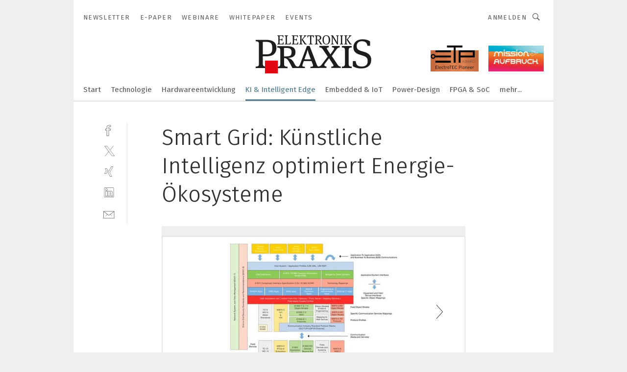

--- FILE ---
content_type: text/html; charset=UTF-8
request_url: https://www.elektronikpraxis.de/smart-grid-kuenstliche-intelligenz-optimiert-energie-oekosysteme-gal-1042788/
body_size: 54254
content:
<!DOCTYPE html><html lang="de">
<head>
			<meta http-equiv="X-UA-Compatible" content="IE=edge">
	<meta http-equiv="Content-Type" content="text/html; charset=UTF-8">
<meta name="charset" content="utf-8">
<meta name="language" content="de">
<meta name="robots" content="INDEX,FOLLOW,NOODP">
<meta property="description" content="">
<meta property="og:description" content="">
<meta property="og:title" content="Smart Grid: Künstliche Intelligenz optimiert Energie-Ökosysteme">
<meta property="og:image" content="https://cdn1.vogel.de/BDLak1u3UVkqH0Wa439GxK_9mhM=/fit-in/300x300/filters:format(jpg):quality(80)/images.vogel.de/vogelonline/bdb/1858800/1858837/original.jpg">
<meta property="og:image:width" content="300">
<meta property="og:image:height" content="300">
<meta name="theme-color" content="#ffffff">
<meta name="msapplication-TileColor" content="#ffffff">
<meta name="apple-mobile-web-app-title" content="ELEKTRONIKPRAXIS">
<meta name="application-name" content="ELEKTRONIKPRAXIS">
<meta name="facebook-domain-verification" content="rmb5jjx30yeybjknmmc3qb1j1vofdu">	<meta name="viewport" content="width=device-width,initial-scale=1.0">
	<meta name="robots" content="max-snippet:-1, max-image-preview:large, max-video-preview:-1">

<title>Smart Grid: Künstliche Intelligenz optimiert Energie-Ökosysteme ||  Bild 1 / 3</title>
<link href="https://www.elektronikpraxis.de/smart-grid-kuenstliche-intelligenz-optimiert-energie-oekosysteme-gal-1042788/" rel="canonical">
<link href="https://cdn2.vogel.de/applications/1/scss/basic.css?v=1.075" media="screen,print" rel="stylesheet" type="text/css">
	<link rel="preconnect" href="https://cdn1.vogel.de/" crossorigin>
	<link rel="dns-prefetch" href="https://cdn1.vogel.de">
	<link rel="preconnect" href="https://cdn2.vogel.de/" crossorigin>
	<link rel="dns-prefetch" href="https://cdn2.vogel.de">
	<link rel="preconnect" href="https://c.delivery.consentmanager.net">
	<link rel="preconnect" href="https://cdn.consentmanager.net">
	<link rel="apple-touch-icon" sizes="180x180" href="/apple-touch-icon.png">
	<link rel="icon" type="image/png" sizes="192x192" href="/web-app-manifest-192x192.png">
	<link rel="icon" type="image/png" sizes="512x512" href="/web-app-manifest-512x512.png">
	<link rel="icon" type="image/png" sizes="96x96" href="/favicon-96x96.png">
	<link rel="icon" type="image/svg+xml" href="/favicon.svg">
	<link rel="shortcut icon" type="image/x-icon" href="/favicon.ico">
	<link rel="icon" type="image/x-icon" href="/favicon.ico">
	<link rel="alternate" href="/rss/news.xml"
	      type="application/rss+xml" title="RSS-Feed News">
	<link rel="alternate" href="/atom/news.xml"
	      type="application/atom+xml" title="ATOM-Feed News">

<script  src="https://cdn2.vogel.de/js/bundle.js?v=1.3"></script>
<script >
    //<!--
    window.gdprAppliesGlobally=true;if(!("cmp_id" in window)||window.cmp_id<1){window.cmp_id=28861}if(!("cmp_cdid" in window)){window.cmp_cdid="dad7ce8852c7"}if(!("cmp_params" in window)){window.cmp_params="&usedesign=37931"}if(!("cmp_host" in window)){window.cmp_host="b.delivery.consentmanager.net"}if(!("cmp_cdn" in window)){window.cmp_cdn="cdn.consentmanager.net"}if(!("cmp_proto" in window)){window.cmp_proto="https:"}if(!("cmp_codesrc" in window)){window.cmp_codesrc="1"}window.cmp_getsupportedLangs=function(){var b=["DE","EN","FR","IT","NO","DA","FI","ES","PT","RO","BG","ET","EL","GA","HR","LV","LT","MT","NL","PL","SV","SK","SL","CS","HU","RU","SR","ZH","TR","UK","AR","BS"];if("cmp_customlanguages" in window){for(var a=0;a<window.cmp_customlanguages.length;a++){b.push(window.cmp_customlanguages[a].l.toUpperCase())}}return b};window.cmp_getRTLLangs=function(){var a=["AR"];if("cmp_customlanguages" in window){for(var b=0;b<window.cmp_customlanguages.length;b++){if("r" in window.cmp_customlanguages[b]&&window.cmp_customlanguages[b].r){a.push(window.cmp_customlanguages[b].l)}}}return a};window.cmp_getlang=function(j){if(typeof(j)!="boolean"){j=true}if(j&&typeof(cmp_getlang.usedlang)=="string"&&cmp_getlang.usedlang!==""){return cmp_getlang.usedlang}var g=window.cmp_getsupportedLangs();var c=[];var f=location.hash;var e=location.search;var a="languages" in navigator?navigator.languages:[];if(f.indexOf("cmplang=")!=-1){c.push(f.substr(f.indexOf("cmplang=")+8,2).toUpperCase())}else{if(e.indexOf("cmplang=")!=-1){c.push(e.substr(e.indexOf("cmplang=")+8,2).toUpperCase())}else{if("cmp_setlang" in window&&window.cmp_setlang!=""){c.push(window.cmp_setlang.toUpperCase())}else{if(a.length>0){for(var d=0;d<a.length;d++){c.push(a[d])}}}}}if("language" in navigator){c.push(navigator.language)}if("userLanguage" in navigator){c.push(navigator.userLanguage)}var h="";for(var d=0;d<c.length;d++){var b=c[d].toUpperCase();if(g.indexOf(b)!=-1){h=b;break}if(b.indexOf("-")!=-1){b=b.substr(0,2)}if(g.indexOf(b)!=-1){h=b;break}}if(h==""&&typeof(cmp_getlang.defaultlang)=="string"&&cmp_getlang.defaultlang!==""){return cmp_getlang.defaultlang}else{if(h==""){h="EN"}}h=h.toUpperCase();return h};(function(){var n=document;var p=n.getElementsByTagName;var q=window;var f="";var b="_en";if("cmp_getlang" in q){f=q.cmp_getlang().toLowerCase();if("cmp_customlanguages" in q){for(var h=0;h<q.cmp_customlanguages.length;h++){if(q.cmp_customlanguages[h].l.toUpperCase()==f.toUpperCase()){f="en";break}}}b="_"+f}function g(i,e){var t="";i+="=";var s=i.length;var d=location;if(d.hash.indexOf(i)!=-1){t=d.hash.substr(d.hash.indexOf(i)+s,9999)}else{if(d.search.indexOf(i)!=-1){t=d.search.substr(d.search.indexOf(i)+s,9999)}else{return e}}if(t.indexOf("&")!=-1){t=t.substr(0,t.indexOf("&"))}return t}var j=("cmp_proto" in q)?q.cmp_proto:"https:";if(j!="http:"&&j!="https:"){j="https:"}var k=("cmp_ref" in q)?q.cmp_ref:location.href;var r=n.createElement("script");r.setAttribute("data-cmp-ab","1");var c=g("cmpdesign","");var a=g("cmpregulationkey","");var o=g("cmpatt","");r.src=j+"//"+q.cmp_host+"/delivery/cmp.php?"+("cmp_id" in q&&q.cmp_id>0?"id="+q.cmp_id:"")+("cmp_cdid" in q?"cdid="+q.cmp_cdid:"")+"&h="+encodeURIComponent(k)+(c!=""?"&cmpdesign="+encodeURIComponent(c):"")+(a!=""?"&cmpregulationkey="+encodeURIComponent(a):"")+(o!=""?"&cmpatt="+encodeURIComponent(o):"")+("cmp_params" in q?"&"+q.cmp_params:"")+(n.cookie.length>0?"&__cmpfcc=1":"")+"&l="+f.toLowerCase()+"&o="+(new Date()).getTime();r.type="text/javascript";r.async=true;if(n.currentScript&&n.currentScript.parentElement){n.currentScript.parentElement.appendChild(r)}else{if(n.body){n.body.appendChild(r)}else{var m=p("body");if(m.length==0){m=p("div")}if(m.length==0){m=p("span")}if(m.length==0){m=p("ins")}if(m.length==0){m=p("script")}if(m.length==0){m=p("head")}if(m.length>0){m[0].appendChild(r)}}}var r=n.createElement("script");r.src=j+"//"+q.cmp_cdn+"/delivery/js/cmp"+b+".min.js";r.type="text/javascript";r.setAttribute("data-cmp-ab","1");r.async=true;if(n.currentScript&&n.currentScript.parentElement){n.currentScript.parentElement.appendChild(r)}else{if(n.body){n.body.appendChild(r)}else{var m=p("body");if(m.length==0){m=p("div")}if(m.length==0){m=p("span")}if(m.length==0){m=p("ins")}if(m.length==0){m=p("script")}if(m.length==0){m=p("head")}if(m.length>0){m[0].appendChild(r)}}}})();window.cmp_addFrame=function(b){if(!window.frames[b]){if(document.body){var a=document.createElement("iframe");a.style.cssText="display:none";if("cmp_cdn" in window&&"cmp_ultrablocking" in window&&window.cmp_ultrablocking>0){a.src="//"+window.cmp_cdn+"/delivery/empty.html"}a.name=b;document.body.appendChild(a)}else{window.setTimeout(window.cmp_addFrame,10,b)}}};window.cmp_rc=function(h){var b=document.cookie;var f="";var d=0;while(b!=""&&d<100){d++;while(b.substr(0,1)==" "){b=b.substr(1,b.length)}var g=b.substring(0,b.indexOf("="));if(b.indexOf(";")!=-1){var c=b.substring(b.indexOf("=")+1,b.indexOf(";"))}else{var c=b.substr(b.indexOf("=")+1,b.length)}if(h==g){f=c}var e=b.indexOf(";")+1;if(e==0){e=b.length}b=b.substring(e,b.length)}return(f)};window.cmp_stub=function(){var a=arguments;__cmp.a=__cmp.a||[];if(!a.length){return __cmp.a}else{if(a[0]==="ping"){if(a[1]===2){a[2]({gdprApplies:gdprAppliesGlobally,cmpLoaded:false,cmpStatus:"stub",displayStatus:"hidden",apiVersion:"2.0",cmpId:31},true)}else{a[2](false,true)}}else{if(a[0]==="getUSPData"){a[2]({version:1,uspString:window.cmp_rc("")},true)}else{if(a[0]==="getTCData"){__cmp.a.push([].slice.apply(a))}else{if(a[0]==="addEventListener"||a[0]==="removeEventListener"){__cmp.a.push([].slice.apply(a))}else{if(a.length==4&&a[3]===false){a[2]({},false)}else{__cmp.a.push([].slice.apply(a))}}}}}}};window.cmp_gppstub=function(){var a=arguments;__gpp.q=__gpp.q||[];if(!a.length){return __gpp.q}var g=a[0];var f=a.length>1?a[1]:null;var e=a.length>2?a[2]:null;if(g==="ping"){return{gppVersion:"1.0",cmpStatus:"stub",cmpDisplayStatus:"hidden",apiSupport:[],currentAPI:"",cmpId:31}}else{if(g==="addEventListener"){__gpp.e=__gpp.e||[];if(!("lastId" in __gpp)){__gpp.lastId=0}__gpp.lastId++;var c=__gpp.lastId;__gpp.e.push({id:c,callback:f});return{eventName:"listenerRegistered",listenerId:c,data:true}}else{if(g==="removeEventListener"){var h=false;__gpp.e=__gpp.e||[];for(var d=0;d<__gpp.e.length;d++){if(__gpp.e[d].id==e){__gpp.e[d].splice(d,1);h=true;break}}return{eventName:"listenerRemoved",listenerId:e,data:h}}else{if(g==="hasSection"||g==="getSection"||g==="getField"||g==="getGPPString"){return null}else{__gpp.q.push([].slice.apply(a))}}}}};window.cmp_msghandler=function(d){var a=typeof d.data==="string";try{var c=a?JSON.parse(d.data):d.data}catch(f){var c=null}if(typeof(c)==="object"&&c!==null&&"__cmpCall" in c){var b=c.__cmpCall;window.__cmp(b.command,b.parameter,function(h,g){var e={__cmpReturn:{returnValue:h,success:g,callId:b.callId}};d.source.postMessage(a?JSON.stringify(e):e,"*")})}if(typeof(c)==="object"&&c!==null&&"__uspapiCall" in c){var b=c.__uspapiCall;window.__uspapi(b.command,b.version,function(h,g){var e={__uspapiReturn:{returnValue:h,success:g,callId:b.callId}};d.source.postMessage(a?JSON.stringify(e):e,"*")})}if(typeof(c)==="object"&&c!==null&&"__tcfapiCall" in c){var b=c.__tcfapiCall;window.__tcfapi(b.command,b.version,function(h,g){var e={__tcfapiReturn:{returnValue:h,success:g,callId:b.callId}};d.source.postMessage(a?JSON.stringify(e):e,"*")},b.parameter)}if(typeof(c)==="object"&&c!==null&&"__gppCall" in c){var b=c.__gppCall;window.__gpp(b.command,function(h,g){var e={__gppReturn:{returnValue:h,success:g,callId:b.callId}};d.source.postMessage(a?JSON.stringify(e):e,"*")},b.parameter,"version" in b?b.version:1)}};window.cmp_setStub=function(a){if(!(a in window)||(typeof(window[a])!=="function"&&typeof(window[a])!=="object"&&(typeof(window[a])==="undefined"||window[a]!==null))){window[a]=window.cmp_stub;window[a].msgHandler=window.cmp_msghandler;window.addEventListener("message",window.cmp_msghandler,false)}};window.cmp_setGppStub=function(a){if(!(a in window)||(typeof(window[a])!=="function"&&typeof(window[a])!=="object"&&(typeof(window[a])==="undefined"||window[a]!==null))){window[a]=window.cmp_gppstub;window[a].msgHandler=window.cmp_msghandler;window.addEventListener("message",window.cmp_msghandler,false)}};window.cmp_addFrame("__cmpLocator");if(!("cmp_disableusp" in window)||!window.cmp_disableusp){window.cmp_addFrame("__uspapiLocator")}if(!("cmp_disabletcf" in window)||!window.cmp_disabletcf){window.cmp_addFrame("__tcfapiLocator")}if(!("cmp_disablegpp" in window)||!window.cmp_disablegpp){window.cmp_addFrame("__gppLocator")}window.cmp_setStub("__cmp");if(!("cmp_disabletcf" in window)||!window.cmp_disabletcf){window.cmp_setStub("__tcfapi")}if(!("cmp_disableusp" in window)||!window.cmp_disableusp){window.cmp_setStub("__uspapi")}if(!("cmp_disablegpp" in window)||!window.cmp_disablegpp){window.cmp_setGppStub("__gpp")};
    //-->
</script>
<script >
    //<!--
    
				window.cmp_block_inline = true;
				window.cmp_block_unkown = false;
				window.cmp_block_sync = false;
				window.cmp_block_img = false;
				window.cmp_block_samedomain = false;
				window.cmp_setlang = "DE";
			
    //-->
</script>
<script  src="https://cdn2.vogel.de/js/vendors/touchswipe/jquery.touchswipe.min.js"></script>
<script type="text/plain" data-cmp-vendor="c5035" class="cmplazyload" data-cmp-block="contentpass">
    //<!--
    
                             
                     function isFirefox() {
                            return navigator.userAgent.toLowerCase().indexOf("firefox") >= 0;
                            }
                         $(document).ready(function () {
                         console.log(isFirefox());
                        var is_adblocker = false;
                        // keine Recht für Google
                        if (typeof adsBlocked == "undefined") {
                            function adsBlocked(callback) {
                                if (typeof __tcfapi != "undefined") {
                                    __tcfapi("addEventListener", 2, function (tcData, success) {
                                        var x = __tcfapi("getCMPData");
                                        if (
                                            "purposeConsents" in x &&
                                            "1" in x.purposeConsents && x.purposeConsents["1"] &&
                                            "vendorConsents" in x && "755" in x.vendorConsents && x.vendorConsents["755"]
                                        ) {
                                            if(isFirefox()){
                                            
                                                $req = fetch(new Request("https://pagead2.googlesyndication.com",{method:"HEAD",mode:"no-cors"}));
                                                $req.then(function (response) {
                                                    return response;
                                                }).then(function (response) {
                                                    callback(false);
                                                }).catch(function (exception) {
                                                    callback(true);
                                                });
                                            }
                                            else{
                                                var ADS_URL = "https://pagead2.googlesyndication.com/pagead/js/adsbygoogle.js";
                                                var xhr = new XMLHttpRequest();
                                                xhr.onreadystatechange = function () {
                                                    if (xhr.readyState == XMLHttpRequest.DONE) {
                                                        callback(xhr.status === 0 || xhr.responseURL !== ADS_URL);
                                                    }
                                                };
                                                xhr.open("HEAD", ADS_URL, true);
                                                xhr.send(null);
                                            }
                                           
                                            
                        
                                        } else {
                                            callback(true);
                                        }
                                    });
                                } else {
                                    callback(true);
                                }
                            }
                        }
                        // AdsBlocked - Funktion wird erst später geladen und auch nicht mit Contentpass!!!!
                        adsBlocked(function (blocked) {
                            is_adblocker = !!blocked ;
                            console.log(is_adblocker?"Ads blocked":"Ads not Blocked");
                            if (typeof __tcfapi != "undefined") {
                                __tcfapi("addEventListener", 2, function (tcData, success) {
                                    var cmpdata = __tcfapi("getCMPData");
                                    // Wenn keine Zustimmung für GoogleAds vorhanden ist
                                    if ((!success ||
                                            is_adblocker ||
                                            !("vendorConsents" in cmpdata) ||
                                            !("755" in cmpdata.vendorConsents) ||
                                            !(cmpdata.vendorConsents["755"])) && 
                                            (tcData.eventStatus === "tcloaded" || tcData.eventStatus === "useractioncomplete")
                                        ) {
                                        $.get("/wb/1/", function (OBJ_response) {
                                            if (OBJ_response.content) {
                                                var OBJ_element = document.createElement("div");
                                                $(OBJ_element).append(OBJ_response.content);
                                                $("body").prepend(OBJ_element.firstChild);
                                            }
                                        });
                                        $.get("/wb/2/", function (OBJ_response) {
                                            if (OBJ_response.content) {
                                                var OBJ_element_ref = document.getElementById("advertisement_06");
                                                var OBJ_element = document.createElement("div");
                                                $(OBJ_element).append(OBJ_response.content);
                                                OBJ_element_ref.append(OBJ_element.firstChild);
                                            }
                                        });
                                        $.get("/wb/3/", function (OBJ_response) {
                                            if (OBJ_response.content) {
                                                var OBJ_element_ref = document.getElementById("advertisement_04");
                                                var OBJ_element = document.createElement("div");
                                                $(OBJ_element).append(OBJ_response.content);
                                                OBJ_element_ref.append(OBJ_element.firstChild);
                                            }
                                        });
                                    }
                                    __tcfapi("removeEventListener", 2, function (success) {}, tcData.listenerId);
                                });
                            }
                        });
                        });
    //-->
</script>
	<!--[if lt IE 9]>
	<script>document.createElement("video");
	document.createElement("header");
	document.createElement("section");
	document.createElement("article");
	document.createElement("footer");</script>
	<![endif]-->

    <script type="text/plain" class="cmplazyload" data-cmp-vendor="755">
        const googleAdUrl = 'https://pagead2.googlesyndication.com/pagead/js/adsbygoogle.js';
        try {
            fetch(new Request(googleAdUrl)).catch(_ => dataLayer.push({'event':'AdBlocker'}));
        } catch (e) {
            dataLayer.push({'event':'AdBlocker'});
        }
    </script>
    <!-- truffle.one blockiert bis zum Consent -->
    <script type="text/plain" class="cmplazyload" data-cmp-vendor="c58464">
        var jss = document.getElementsByTagName("script");
        for (var j = jss.length; j >= 0; j--) {
            if (jss[j]) {
                if (jss[j].getAttribute("src") && jss[j].getAttribute("src").indexOf("api.truffle.one/static/getWebData.js") != -1) {
                    jss[j].parentNode.removeChild(jss[j]);
                }
            }
        }
        var t1_params = t1_params || [];
        t1_params.push(["118", "118"]);
        var t = document["createElement"]("script"), i;
        t["type"] = "text/javascript";
        t["src"] = window["location"]["href"]["split"]("/")[0] + "//api.truffle.one/static/getWebData.js";
        i = document["getElementsByTagName"]("script")[0];
        i["parentNode"]["insertBefore"](t, i);
    </script>
	
    <script class="cmplazyload" data-cmp-block="contentpass" data-cmp-vendor="755"
            data-cmp-src="https://securepubads.g.doubleclick.net/tag/js/gpt.js" type="text/plain"></script>

    <script type="text/plain" class="cmplazyload" data-cmp-vendor="755" data-cmp-block="contentpass">
        var googletag = googletag || {};
        googletag.cmd = googletag.cmd || [];
    </script>

            <!-- This nees to be 'text/plain' otherwise banners wont work -->
	    <!-- GPT -->
	    <script type="text/plain" class="cmplazyload" data-cmp-vendor="755" data-cmp-block="contentpass">

		    try
		    {
			    // Array anlegen fuer spaetere Speicherung
			    var ARR_unknown_slots = [];

			    googletag.cmd.push(function ()
			    {

				    // Client
				    var STR_client = "/2686/elektronikpraxis.vogel.de/ki-intelligent-edge_gallery";

                    // Groessen
                    var ARR_sizes = [{"type":"slot","size":[[960,252],[980,90],[728,90],[468,60],[1,1]],"mappings":[[[0,0],[1,1]],[[1025,0],[[960,252],[728,90],[468,60],[1,1]]],[[1300,0],[[960,252],[980,90],[728,90],[468,60],[1,1]]]],"id":"advertisement_01"},{"type":"slot","size":[[420,600],[300,600],[160,600],[1,1]],"mappings":[[[0,0],[1,1]],[[1025,0],[[420,600],[300,600],[160,600],[1,1]]]],"id":"advertisement_02"},{"type":"slot","size":[[161,600],[121,600],[1,1]],"mappings":[[[0,0],[1,1]],[[1025,0],[[161,600],[121,600],[1,1]]]],"id":"advertisement_03"},{"type":"slot","size":[[1180,250],[960,250],[728,91],[301,630],[301,330],[301,280],[301,180]],"mappings":[[[0,0],[[301,180],[301,280],[1,1]]],[[1025,0],[[960,250],[728,91],[1,1]]],[[1541,0],[[1180,250],[960,250],[728,91],[1,1]]]],"id":"advertisement_04"},{"type":"slot","size":[[300,631],[300,630],[300,331],[300,330],[300,281],[300,280],[1,1]],"mappings":[[[0,0],[[300,631],[300,630],[300,331],[300,330],[300,281],[300,280],[1,1]]]],"id":"advertisement_06"}];

                    // Groessen durchlaufen
                    for (var INT_i = 0; INT_i < ARR_sizes.length; INT_i++) {

                        // Mapping vorhanden
                        if (ARR_sizes[INT_i].mappings) {

                            // Mappings durchlaufen
                            var OBJ_size_mapping = googletag.sizeMapping();
                            for (var INT_j = 0; INT_j < ARR_sizes[INT_i].mappings.length; INT_j++) {
                                OBJ_size_mapping.addSize(ARR_sizes[INT_i].mappings[INT_j][0], ARR_sizes[INT_i].mappings[INT_j][1]);
                            } // end for

                        } // end if

                        // Typen
                        switch (ARR_sizes[INT_i].type) {

                            // Slot:
                            case "slot":
                                googletag
                                    .defineSlot(STR_client, ARR_sizes[INT_i].size, ARR_sizes[INT_i].id)
                                    .defineSizeMapping(OBJ_size_mapping.build())
                                    .setCollapseEmptyDiv(true, true)
                                    .addService(googletag.pubads());
                                console.debug("Ad Slot " + ARR_sizes[INT_i].id + " created " );
                                break;
                                
                            //Fluid
                            case "fluid":
                                googletag
                                    .defineSlot(ARR_sizes[INT_i].path, ARR_sizes[INT_i].size, ARR_sizes[INT_i].id)
                                    .setCollapseEmptyDiv(true, true)
                                    .addService(googletag.pubads());
                                console.debug("Ad Slot " + ARR_sizes[INT_i].id + " created ");
                                break;

                            default:
	                            console.debug("Ad Slot unknown");

                        } // end switch

                    } // end for
console.debug("hier beginnt targeting 'wallpaper'");
	                // Banner aktivieren
	                googletag.pubads().setTargeting("kw", 'wallpaper');
console.debug("hier targeting ende 'wallpaper'");
console.debug("slotRequested anfang");
	                googletag.pubads().addEventListener("slotRequested", function (event)
	                {
		                // Nachricht in Konsole
		                console.debug("Ad Slot " + event.slot.getSlotElementId() + " requested");
	                });

                    googletag.pubads().addEventListener("slotResponseReceived", function (event) {
                        // Nachricht in Konsole
                        console.debug("Ad Slot " + event.slot.getSlotElementId() + " response received");
                    });
                    googletag.pubads().addEventListener("slotRenderEnded", function (event) {

                        try {

                            // Creative geladen
                            if (
                                //typeof event.creativeId !== "undefined" && event.creativeId !== null &&
                                typeof event.slot !== "undefined"
                            ) {

                                // Slot nicht leer
                                if (!event.isEmpty) {

                                    // Nachricht in Konsole
                                    console.debug("Ad Slot " + event.slot.getSlotElementId() + " rendered");
                                    
                                    // Slot als jQuery Objekt speichern
                                    var OBJ_slot = $("div#" + event.slot.getSlotElementId());

                                    // Slot einblenden (falls ausgeblendet)
                                    OBJ_slot.show();
                                    
                                    // Eigene Slots durchlaufen (keine Manipulation von z.B. BusinessAd)
                                    var BOO_found = false;

                                    for (var INT_i = 0; INT_i < ARR_sizes.length; INT_i++) {

                                        // Slot bekannt
                                        if (event.slot.getSlotElementId() === ARR_sizes[INT_i].id) {

                                            // Element gefunden
                                            BOO_found = true;
                                         
                                            // iFrame
                                            var OBJ_iframe = OBJ_slot.find("iframe");


                                            // Kein iFrame, aber Tracking-Pixel
                                            if (
                                                OBJ_slot.find("ins>ins").length > 0 &&
                                                OBJ_slot.find("ins>ins").height() === 1
                                            ) {

                                                // Slot ausblenden
                                                OBJ_slot.hide();

                                                // Nachricht in Konsole
                                                console.debug("Ad Slot " + event.slot.getSlotElementId() +
                                                    " hidden (ins)");

                                            }
                                            // iFrame vorhanden
                                            else if (OBJ_iframe.length > 0) {
                                                // iFrame
                                                var OBJ_iframe_content = OBJ_iframe.contents();

                                                // Tracking-Pixel nicht vorhanden
                                                if (
                                                    (
                                                        OBJ_iframe_content.find("body>img").length === 0 ||
                                                        OBJ_iframe_content.find("body>img").height() > 1
                                                    ) &&
                                                    (
                                                        OBJ_iframe_content.find("body>div>img").length ===
                                                        0 ||
                                                        OBJ_iframe_content.find("body>div>img").height() >
                                                        1
                                                    ) &&
                                                    OBJ_iframe_content.find("body>div>amp-pixel").length ===
                                                    0 &&
                                                    OBJ_iframe_content.find("body>amp-pixel").length === 0
                                                ) {
                                                    let native_ad = OBJ_iframe_content.find(".native-ad").length;
                                                    
                                                    // Background transparent im iFrame
                                                    OBJ_iframe_content.find("head").append('<style type="text/css">body{background: transparent !important;}</style>');

                                                    if(native_ad == 1){

                                                        // Stylesheet ebenfalls in iFrame kopieren
                                                        var STR_stylesheet = "https://cdn2.vogel.de/applications/1/scss/native-ads.css?v=0.19";
                                                        OBJ_iframe_content.find("head").append($("<link/>", {
                                                            rel: "stylesheet",
                                                            href: STR_stylesheet,
                                                            type: "text/css"
                                                        }));
                                                         // CSS-Klasse der Buchung nach aussen uebertragen (nur div)
                                                        OBJ_slot.find("div:first").addClass(
                                                            OBJ_iframe_content.find(".native-ad").attr("class")
                                                        );
                                                        // Klasse in Iframe löschen
                                                        OBJ_iframe_content.find(".native-ad").attr("class","");
    
                                                        OBJ_slot.find("div:first").addClass(
                                                        OBJ_iframe_content.find("body>div>article:not(#whitespace_click)").attr("class")
                                                        );

                                                        OBJ_slot.find("div:first").addClass(
                                                        OBJ_iframe_content.find("body>article:not(#whitespace_click)").attr("class")
                                                        );
                                                    OBJ_iframe_content.find("body>div>article:not(#whitespace_click)").attr("class", "");
                                                    OBJ_iframe_content.find("body>article:not(#whitespace_click)").attr("class", "");
    
                                                        // Nachricht in Konsole
                                                        console.debug("Ad Slot " + event.slot.getSlotElementId() +
                                                            " manipulated: native-ad");

                                                    }else{
                                                    let infClasses = ".lb728, .fs468, .sky, .ca300, .hs2, .sky_hs2, .hs1_160, .hs1_120, .sky_hs1,.sky_hs2, .billboard,.sky_bg980_r,.bb399, .sky, .sky_left, .billboard_inText,.sky_second_160,.sky_second_161,.sky_fixed,.bg_lb, .wall_lb";
                                                    // CSS-Klasse der Buchung nach aussen uebertragen (nur div)
                                                    OBJ_slot.find("div:first").addClass(
                                                        OBJ_iframe_content.find(infClasses).attr("class")
                                                    );
                                                    // Nach Außen übertragene Klasse entfernen
                                                    OBJ_iframe_content.find(infClasses).attr("class", "");
                                               
                                                    // Style und whitespace_click muss mit raus fuer brandgate
                                                    OBJ_iframe_content.find("body>style:first").clone().insertBefore(OBJ_slot.find("div:first"));
                                                    OBJ_iframe_content.find("div#whitespace_click").css('height', '100%');
                                                    OBJ_iframe_content.find("div#whitespace_click").insertBefore(OBJ_slot.find("div:first"));


                                                    // Nachricht in Konsole
                                                    console.debug("Ad Slot " + event.slot.getSlotElementId() +
                                                        " manipulated no native-ad");
                                                    }
                                                    
                                                    
                                                } else {

                                                    // Slot ausblenden
                                                    OBJ_iframe.hide();

                                                    // Nachricht in Konsole
                                                    console.debug("Ad Slot " + event.slot.getSlotElementId() +
                                                        " hidden (iframe img/amp-pixel)");

                                                } // end if

                                            }
                                            // Kein iFrame, aber Tracking-Pixel
                                            else if (OBJ_slot.find("img").height() === 1) {

                                                // Slot ausblenden
                                                OBJ_slot.hide();

                                                // Nachricht in Konsole
                                                console.debug("Ad Slot " + event.slot.getSlotElementId() +
                                                    " hidden (img)");

                                            } // end if

                                        } // end if

                                    } // end for

                                    // Slot nicht gefunden
                                    if (!BOO_found) {

                                        // Slot merken, ausblenden und Nachrichten in Konsole
                                        var STR_ba_id = event.slot.getSlotElementId();

                                        setTimeout(function () {
                                            var OBJ_ba = $("#" + STR_ba_id);
                                            if (
                                                OBJ_ba.is(":visible") === false ||
                                                OBJ_ba.is(":hidden") === true
                                            ) {
                                                ARR_unknown_slots.push(STR_ba_id);
                                                console.debug("Ad Slot " + STR_ba_id + " unknown empty");
                                            } else {
                                                console.debug("Ad Slot " + STR_ba_id + " unkown");
                                            }
                                        }, 500);

                                    } // end if

                                } else {
                                    // Entfernen von nicht gerenderten Werbeanzeigen, damit Darstellung in Zweierelement passt
									let adElement = document.getElementById(event.slot.getSlotElementId());
									
									if (adElement && adElement.parentNode) {
									    let parentNodeOfAdDiv = adElement.parentNode;
									
									    if (
									        parentNodeOfAdDiv.tagName === "SECTION" &&
									        parentNodeOfAdDiv.getAttribute("data-section-id") &&
									        parentNodeOfAdDiv.getAttribute("data-section-id").includes("section_advertisement")
									    ) {
									        parentNodeOfAdDiv.remove();
									    }
									}
                                } // end if

                            } // end if

                        } catch (OBJ_err) {
                            console.debug(OBJ_err);
                        }

                    });
                    
                     							console.debug("ABA_CLIENT_ENABLED is true");
                            if (typeof t1_aba === "function") {
                                try {
                                    // Versuche, t1_aba aufzurufen
                                    t1_aba(googletag, function(updatedGoogletag) {
                                        // enableSingleRequest und enableServices aufrufen, nachdem die Anfrage abgeschlossen ist
                                        updatedGoogletag.pubads().enableSingleRequest();
                                        updatedGoogletag.enableServices();
                                        console.log("T1: GPT enabled after ABA targeting.");
                                        console.debug("Slots created");
                                        googletag = updatedGoogletag;
                                        initDisplay();
                                    });
                                } catch (error) {
                                    // Fallback im Fehlerfall des t1_aba-Aufrufs
                                    console.log("T1: Error calling t1_aba: ", error);
                                    googletag.pubads().enableSingleRequest();
                                    googletag.enableServices();
                                    console.debug("Slots created");
                                    initDisplay();
                                }
                            } else {
                                // Wenn t1_aba nicht definiert ist, enableServices direkt aufrufen
                                console.log("T1: t1_aba not defined");
                                googletag.pubads().enableSingleRequest();
                                googletag.enableServices();
                                console.debug("Slots created");
                                initDisplay();
                            }
                        
           
                  
                    });
        
                    } catch (OBJ_err) {
                        // Nix
                        console.warn("Ad Error - define /2686/elektronikpraxis.vogel.de/ki-intelligent-edge_gallery");
            } // end try
        </script>
                <script type="text/plain" class="cmplazyload" data-cmp-vendor="755" data-cmp-block="contentpass">
            function displaydfp() {
                try {
                    googletag.cmd.push(
                        function () {
                            let d = [];
                            window.googletag.pubads().getSlots().forEach(function(element){
                                if ($("#" + element.getSlotId().getDomId()).length === 0) {
                                    d.push(element.getSlotId().getDomId());
                                } else {
                                    googletag.display(element.getSlotId().getDomId());
                                }
                            });
                            console.debug("all Slots displayed");
                            console.debug({"not used Slots": d});
                        });
                } catch (e) {
                    console.debug(e);
                }
            }
            
            function initDisplay(){
                  if (document.readyState === 'loading') {
                    document.addEventListener('DOMContentLoaded', displaydfp);
                } else {
                    displaydfp();
                }
            }

        </script>
    		<!-- BusinessAd -->
		<script>
			var Ads_BA_ADIDsite = "elektronikpraxis.vogel.de";
			var Ads_BA_ADIDsection = "rotation";//bzw. passende Rubrik
			var Ads_BA_keyword = "";
		</script>
	    <script
			    class="cmplazyload" data-cmp-vendor="755" type="text/plain" data-cmp-block="contentpass" id="ba_script" onload="notifyBA()"
			    src="about:blank" data-cmp-src="https://storage.googleapis.com/ba_utils/elektronikpraxis.vogel.de.js"></script>
	    <script  class="cmplazyload" data-cmp-vendor="755" type="text/plain" data-cmp-block="contentpass">
		    function notifyBA(){
                window.dispatchEvent(new Event("__baCMPReady"));
            }
	    </script>
        <style>
            #Ads_BA_CAD2::before, #Ads_BA_CAD::before {
                content:"Anzeige";
                text-align:center;
                margin-bottom:6px;
                font-size:10px;
                display:block;
            }
        </style>
    
		<!-- GTM Vars -->
	<script>
		var dataLayer = [
			{
				"environment": "production", // Umgebung
				"id": "1", // App-ID
                                				"content_type": "artikelgalerie",
                                                				"logged_in": false, // User is logged in
				"accessToPaid": false, // Access paid
								"dimension1": "ep:artikelgalerie:1042788 smart-grid-kuenstliche-intelligenz-optimiert-energie-oekosysteme--bild-1-3", // Shortcut:Type:ID
								"dimension2": "ep:themen:ki-intelligent-edge", // Shortcut:"themen":Channel
				"dimension4": "1042788", // Content-ID
				"dimension7": "/smart-grid-kuenstliche-intelligenz-optimiert-energie-oekosysteme-gal-1042788/", // URL
																
			}
		];
	</script>
</head>
<body data-infinity-id="default" data-infinity-type="layout">
<!-- No Bookmark-layer -->    <!-- GTM Code -->
    <noscript>
        <iframe src="https://www.googletagmanager.com/ns.html?id=GTM-TFBTPV9"
                height="0" width="0" style="display:none;visibility:hidden"></iframe>
    </noscript>
    <!-- Automatisches Blockieren vom CMP vermeiden -->
    <script type="text/plain" class="cmplazyload" data-cmp-vendor="s905"  data-cmp-block="contentpass" >(function (w, d, s, l, i)
		{
			w[l] = w[l] || [];
			w[l].push({
				'gtm.start':
					new Date().getTime(), event: 'gtm.js'
			});
			var f = d.getElementsByTagName(s)[0],
				j = d.createElement(s), dl = l != 'dataLayer' ? '&l=' + l : '';
			j.async = true;
			j.src =
				'https://www.googletagmanager.com/gtm.js?id=' + i + dl;
			f.parentNode.insertBefore(j, f);
		})(window, document, 'script', 'dataLayer', 'GTM-TFBTPV9');
	</script>
	<!-- GA Code: no config found -->

<!-- No Jentis --><!-- No Jentis Datalayer -->		<div id="advertisement_01" class="cmplazyload gpt inf-leaderboard" data-cmp-vendor="755"
         data-ad-id="advertisement_01" data-infinity-type="ad" data-infinity-id="v1/advertisement_01">
	</div>
    		<div id="advertisement_02" class="cmplazyload gpt " data-cmp-vendor="755"
         data-ad-id="advertisement_02" data-infinity-type="ad" data-infinity-id="v1/advertisement_02">
	</div>
	    	<div id="advertisement_03" class="cmplazyload gpt " data-cmp-vendor="755"
         data-ad-id="advertisement_03" data-infinity-type="ad" data-infinity-id="v1/advertisement_03">
	</div>
    		<div id="advertisement_11" class="cmplazyload gpt " data-cmp-vendor="755"
         data-ad-id="advertisement_11" data-infinity-type="ad" data-infinity-id="v1/advertisement_11">
	</div>
		<div id="advertisement_12" class="cmplazyload gpt " data-cmp-vendor="755"
         data-ad-id="advertisement_12" data-infinity-type="ad" data-infinity-id="v1/advertisement_12">
	</div>
<div class="inf-website">
	<div id="mainwrapper" class="inf-wrapper">
		<section class="inf-mainheader" data-hj-ignore-attributes>
	<div class="inf-mainheader__wrapper">
		<div class="inf-icon inf-icon--menu inf-mainheader__menu-icon"></div>
		
				
<ul class="inf-servicenav">
    	<a class="inf-btn inf-btn--small inf-btn--info inf-servicenav__btn" title=""
	   href="" style="display: none"></a>
    			<li class="inf-servicenav__item ">
				<a class=" inf-servicenav__link inf-flex inf-flex--a-center" title="Newsletter&#x20;&#x7C;&#x20;Elektronikpraxis" rel="noopener"
                   href="&#x2F;newsletter&#x2F;anmeldungen&#x2F;" target="_self" id="menu-page_5fd0fddceb0f0">

                    					<span class="inf-servicenav__item-name">
                    Newsletter                    </span>
                    				</a>
			</li>
        			<li class="inf-servicenav__item ">
				<a class=" inf-servicenav__link inf-flex inf-flex--a-center" title="E-Paper" rel="noopener, nofollow"
                   href="https&#x3A;&#x2F;&#x2F;www.elektronikpraxis.de&#x2F;e-paper&#x2F;" target="_self" id="menu-page_636e604a9e576">

                    					<span class="inf-servicenav__item-name">
                    E-Paper                    </span>
                    				</a>
			</li>
        			<li class="inf-servicenav__item ">
				<a class=" inf-servicenav__link inf-flex inf-flex--a-center" title="Webinare&#x20;-&#x20;ELEKTRONIKPRAXIS" rel="noopener"
                   href="&#x2F;webinare-elektronik&#x2F;" target="_self" id="menu-page_71779DBE-AB66-4CDF-891D9599EC69D8AD">

                    					<span class="inf-servicenav__item-name">
                    Webinare                    </span>
                    				</a>
			</li>
        			<li class="inf-servicenav__item ">
				<a class=" inf-servicenav__link inf-flex inf-flex--a-center" title="Whitepaper&#x20;Elektronikentwicklung" rel="noopener"
                   href="&#x2F;whitepaper-elektronik&#x2F;" target="_self" id="menu-page_A638ACD7-3005-C796-A6422857659C04C8">

                    					<span class="inf-servicenav__item-name">
                    Whitepaper                    </span>
                    				</a>
			</li>
        			<li class="inf-servicenav__item ">
				<a class=" inf-servicenav__link inf-flex inf-flex--a-center" title="Events" rel="noopener"
                   href="&#x2F;events&#x2F;" target="_self" id="menu-page_66d6f6f05f2e1">

                    					<span class="inf-servicenav__item-name">
                    Events                    </span>
                    				</a>
			</li>
        </ul>

		<div class="inf-mobile-menu">
			<img alt="Mobile-Menu" title="Mobile Menu" class="inf-mobile-menu__dropdown-arrow" src="https://cdn2.vogel.de/img/arrow_dropdown.svg">

			<form action="/suche/"
			      method="get"
			      class="inf-mobile-search">
				<label> <input type="text" placeholder="Suchbegriff eingeben"
				               class="inf-form-input-text inf-mobile-search__input" name="k"> </label>
				<button type="submit" id="search_submit_header-mobile" class="inf-icon inf-icon--search inf-mobile-search__button">
				</button>
			</form>
			
						<div class="inf-mobile-menu__cta-btn-wrapper">
								<a class="inf-btn inf-btn--info inf-full-width" title=""
				   href="" style="display: none"></a>
			</div>
			
						<ul class="inf-mobile-menu__content inf-mobile-menu__content--servicenav">
				<li class="inf-mobile-menu__item					"
			    id="page_5fd0fddceb0f0-mobile">
				
								<a title="Newsletter&#x20;&#x7C;&#x20;Elektronikpraxis"
				   href="&#x2F;newsletter&#x2F;anmeldungen&#x2F;"
					target="_self" rel="noopener"                   class="inf-mobile-menu__link"
                   id="menu-page_5fd0fddceb0f0-mobile">
					Newsletter				</a>
				
				
								
			</li>
					<li class="inf-mobile-menu__item					"
			    id="page_636e604a9e576-mobile">
				
								<a title="E-Paper"
				   href="https&#x3A;&#x2F;&#x2F;www.elektronikpraxis.de&#x2F;e-paper&#x2F;"
					target="_self" rel="noopener"                   class="inf-mobile-menu__link"
                   id="menu-page_636e604a9e576-mobile">
					E-Paper				</a>
				
				
								
			</li>
					<li class="inf-mobile-menu__item					"
			    id="page_71779DBE-AB66-4CDF-891D9599EC69D8AD-mobile">
				
								<a title="Webinare&#x20;-&#x20;ELEKTRONIKPRAXIS"
				   href="&#x2F;webinare-elektronik&#x2F;"
					target="_self" rel="noopener"                   class="inf-mobile-menu__link"
                   id="menu-page_71779DBE-AB66-4CDF-891D9599EC69D8AD-mobile">
					Webinare				</a>
				
				
								
			</li>
					<li class="inf-mobile-menu__item					"
			    id="page_A638ACD7-3005-C796-A6422857659C04C8-mobile">
				
								<a title="Whitepaper&#x20;Elektronikentwicklung"
				   href="&#x2F;whitepaper-elektronik&#x2F;"
					target="_self" rel="noopener"                   class="inf-mobile-menu__link"
                   id="menu-page_A638ACD7-3005-C796-A6422857659C04C8-mobile">
					Whitepaper				</a>
				
				
								
			</li>
					<li class="inf-mobile-menu__item					"
			    id="page_66d6f6f05f2e1-mobile">
				
								<a title="Events"
				   href="&#x2F;events&#x2F;"
					target="_self" rel="noopener"                   class="inf-mobile-menu__link"
                   id="menu-page_66d6f6f05f2e1-mobile">
					Events				</a>
				
				
								
			</li>
		</ul>
			
			<ul class="inf-mobile-menu__content">
				<li class="inf-mobile-menu__item					"
			    id="home-mobile">
				
								<a title="Fachzeitschrift&#x20;f&#xFC;r&#x20;Elektronik&#x20;-&#x20;ELEKTRONIKPRAXIS"
				   href="&#x2F;"
					target="_self" rel="noopener"                   class="inf-mobile-menu__link"
                   id="menu-home-mobile">
									</a>
				
				
								
			</li>
					<li class="inf-mobile-menu__item inf-relative					"
			    id="page_E72AA779-1A30-4E38-AA80CA211F36D7D0-mobile">
				
								<a title="Technologietrends&#x20;in&#x20;der&#x20;Elektronik&#x20;-&#x20;ELEKTRONIKPRAXIS"
				   href="&#x2F;technologietrends&#x2F;"
					target="_self" rel="noopener"                   class="inf-mobile-menu__link&#x20;inf-mobile-menu__link--with-subnav"
                   id="menu-page_E72AA779-1A30-4E38-AA80CA211F36D7D0-mobile">
					Technologie				</a>
				
				
													
										<a href="#" class="inf-subnav__icon inf-toggle inf-icon--arrow-dropdown"></a>
					
										<ul class="inf-mobile-subnav">
	
				<li class="inf-mobile-subnav__item" id="page_A32DB6DC-9DDD-4CAC-90EA2B5AC23B354D-mobile">
								<a id="menu-page_A32DB6DC-9DDD-4CAC-90EA2B5AC23B354D-mobile" title="5G&#x20;&amp;&#x20;LPWAN&#x20;-&#x20;Fachwissen&#x20;f&#xFC;r&#x20;Entwickler&#x20;auf&#x20;ELEKTRONIKPRAXIS" class="inf-mobile-subnav__link" href="&#x2F;technologietrends&#x2F;5G-LPWAN&#x2F;">5G &amp; LPWAN</a>			</li>
		
					<li class="inf-mobile-subnav__item" id="page_1057A98B-0E30-408B-97C360B9F88549DC-mobile">
								<a id="menu-page_1057A98B-0E30-408B-97C360B9F88549DC-mobile" title="Autonome&#x20;Systeme&#x20;-&#x20;ELEKTRONIPRAXIS" class="inf-mobile-subnav__link" href="&#x2F;technologietrends&#x2F;autonome-systeme&#x2F;">Autonome Systeme</a>			</li>
		
					<li class="inf-mobile-subnav__item" id="page_2464ED4B-FD30-45D4-9C9E561DC7C64D13-mobile">
								<a id="menu-page_2464ED4B-FD30-45D4-9C9E561DC7C64D13-mobile" title="Quantencomputer&#x20;-&#x20;ELEKTRONIKPRAXIS" class="inf-mobile-subnav__link" href="&#x2F;technologietrends&#x2F;quantencomputer&#x2F;">Quantencomputer</a>			</li>
		
					<li class="inf-mobile-subnav__item" id="page_5e8ae4f485d93-mobile">
								<a id="menu-page_5e8ae4f485d93-mobile" title="RISC-V&#x20;-&#x20;Fachwissen&#x20;zur&#x20;offenen&#x20;Befehlsarchitektur&#x20;-&#x20;Elektronikpraxis" class="inf-mobile-subnav__link" href="&#x2F;technologietrends&#x2F;risc-v&#x2F;">RISC-V</a>			</li>
		
					<li class="inf-mobile-subnav__item" id="page_4fa40780-b4ac-4cca-aed3c73850688baa-mobile">
								<a id="menu-page_4fa40780-b4ac-4cca-aed3c73850688baa-mobile" title="Technologie&#x20;&amp;&#x20;Forschung&#x20;-&#x20;Elektronikpraxis" class="inf-mobile-subnav__link" href="&#x2F;technologietrends&#x2F;elektronik-forschung&#x2F;">Forschung &amp; Science</a>			</li>
		
					<li class="inf-mobile-subnav__item" id="page_58339BC7-849A-4320-AD0B05FECADA6BEA-mobile">
								<a id="menu-page_58339BC7-849A-4320-AD0B05FECADA6BEA-mobile" title="Seitenblicke&#x20;-&#x20;ELEKTRONIKPRAXIS" class="inf-mobile-subnav__link" href="&#x2F;technologietrends&#x2F;seitenblicke&#x2F;">Seitenblicke</a>			</li>
		
		
</ul>				
				
			</li>
					<li class="inf-mobile-menu__item inf-relative					"
			    id="page_A638AC0B-3005-C796-A61AB0A22CF60A13-mobile">
				
								<a title="Hardwareentwicklung&#x20;f&#xFC;r&#x20;Elektronikentwickler&#x20;-&#x20;Elektronikpraxis"
				   href="&#x2F;hardwareentwicklung&#x2F;"
					target="_self" rel="noopener"                   class="inf-mobile-menu__link&#x20;inf-mobile-menu__link--with-subnav"
                   id="menu-page_A638AC0B-3005-C796-A61AB0A22CF60A13-mobile">
					Hardwareentwicklung				</a>
				
				
													
										<a href="#" class="inf-subnav__icon inf-toggle inf-icon--arrow-dropdown"></a>
					
										<ul class="inf-mobile-subnav">
	
				<li class="inf-mobile-subnav__item inf-mobile-subnav__item--pages" id="page_CCA7C6CE-01F3-489B-B691B87B7EBA7A8F-mobile">
								<a id="menu-page_CCA7C6CE-01F3-489B-B691B87B7EBA7A8F-mobile" title="Digitale&#x20;Bauelemente&#x20;-&#x20;ELEKTRONIKPRAXIS" class="inf-mobile-subnav__link" href="&#x2F;hardwareentwicklung&#x2F;digitale-bauelemente&#x2F;">Digitale Bauelemente</a>			</li>
		
					<li class="inf-mobile-subnav__item inf-mobile-subnav__item--pages" id="page_A638ADB1-3005-C796-A663D0F716E196A5-mobile">
								<a id="menu-page_A638ADB1-3005-C796-A663D0F716E196A5-mobile" title="Analogtechnik&#x20;Fachwissen&#x20;-&#x20;ELEKTRONIKPRAXIS" class="inf-mobile-subnav__link" href="&#x2F;hardwareentwicklung&#x2F;analogtechnik&#x2F;">Analogtechnik</a>			</li>
		
					<li class="inf-mobile-subnav__item" id="page_A638AE3E-3005-C796-A6D73B4A902B4F32-mobile">
								<a id="menu-page_A638AE3E-3005-C796-A6D73B4A902B4F32-mobile" title="Passive&#x20;Bauelemente&#x20;-&#x20;ELEKTRONIKPRAXIS" class="inf-mobile-subnav__link" href="&#x2F;hardwareentwicklung&#x2F;passive-bauelemente&#x2F;">Passive Bauelemente</a>			</li>
		
					<li class="inf-mobile-subnav__item inf-mobile-subnav__item--pages" id="page_A638AECB-3005-C796-A669D792D1B9AB7A-mobile">
								<a id="menu-page_A638AECB-3005-C796-A669D792D1B9AB7A-mobile" title="Elektromechanik&#x20;-&#x20;ELEKTRONIKPRAXIS" class="inf-mobile-subnav__link" href="&#x2F;hardwareentwicklung&#x2F;elektromechanik&#x2F;">Elektromechanik</a>			</li>
		
					<li class="inf-mobile-subnav__item" id="page_A638AF48-3005-C796-A6B8A9E20ADFEE6A-mobile">
								<a id="menu-page_A638AF48-3005-C796-A6B8A9E20ADFEE6A-mobile" title="Human-Machine-Interface&#x20;-&#x20;ELEKTRONIKPRAXIS" class="inf-mobile-subnav__link" href="&#x2F;hardwareentwicklung&#x2F;human-machine-interface&#x2F;">Human-Machine-Interface</a>			</li>
		
					<li class="inf-mobile-subnav__item" id="page_A638AE4E-3005-C796-A633E89F00EBEB4D-mobile">
								<a id="menu-page_A638AE4E-3005-C796-A633E89F00EBEB4D-mobile" title="LED&#x20;und&#x20;Optoelektronik&#x20;-&#x20;ELEKTRONIKPRAXIS" class="inf-mobile-subnav__link" href="&#x2F;hardwareentwicklung&#x2F;led-optoelektronik&#x2F;">LED &amp; Optoelektronik</a>			</li>
		
		
</ul>				
				
			</li>
					<li class="inf-mobile-menu__item inf-relative					 inf-mobile-menu__item--active"
			    id="page_5e8ae6a6e7da6-mobile">
				
								<a title="KI&#x20;&amp;&#x20;Intelligent&#x20;Edge&#x20;&#x2013;&#x20;ELEKTRONIKPRAXIS"
				   href="&#x2F;ki-intelligent-edge&#x2F;"
					target="_self" rel="noopener"                   class="inf-mobile-menu__link&#x20;inf-mobile-menu__link--with-subnav inf-mobile-menu__link&#x20;inf-mobile-menu__link--with-subnav--active"
                   id="menu-page_5e8ae6a6e7da6-mobile">
					KI &amp; Intelligent Edge				</a>
				
				
													
										<a href="#" class="inf-subnav__icon inf-toggle inf-icon--arrow-dropdown"></a>
					
										<ul class="inf-mobile-subnav">
	
				<li class="inf-mobile-subnav__item" id="page_46D4AFBE-9157-4309-864F986A3BC3B2C7-mobile">
								<a id="menu-page_46D4AFBE-9157-4309-864F986A3BC3B2C7-mobile" title="Embedded&#x20;KI&#x20;&amp;&#x20;Machine&#x20;Learning&#x20;-&#x20;ELEKTRONIKPRAXIS" class="inf-mobile-subnav__link" href="&#x2F;ki-intelligent-edge&#x2F;embedded-ki-machine-learning&#x2F;">KI &amp; Machine Learning</a>			</li>
		
					<li class="inf-mobile-subnav__item" id="page_5e8ae7c80bfdb-mobile">
								<a id="menu-page_5e8ae7c80bfdb-mobile" title="Edge&#x20;KI&#x20;&#x2013;&#x20;ELEKTRONIKPRAXIS" class="inf-mobile-subnav__link" href="&#x2F;ki-intelligent-edge&#x2F;edge-ki-performance&#x2F;">Edge KI</a>			</li>
		
					<li class="inf-mobile-subnav__item" id="page_5e8aef2cb61a6-mobile">
								<a id="menu-page_5e8aef2cb61a6-mobile" title="Edge-to-Cloud-Architekturen&#x20;&#x2013;&#x20;ELEKTRONIKPRAXIS" class="inf-mobile-subnav__link" href="&#x2F;ki-intelligent-edge&#x2F;edge-cloud-architektur&#x2F;">Edge-Cloud-Architektur</a>			</li>
		
					<li class="inf-mobile-subnav__item" id="page_5e8af046efec5-mobile">
								<a id="menu-page_5e8af046efec5-mobile" title="KI-Tools&#x20;&amp;&#x20;Software&#x20;f&#xFC;r&#x20;Embedded&#x20;&#x2013;&#x20;ELEKTRONIKPRAXIS" class="inf-mobile-subnav__link" href="&#x2F;ki-intelligent-edge&#x2F;ki-tools&#x2F;">KI-Tools &amp; Software</a>			</li>
		
		
</ul>				
				
			</li>
					<li class="inf-mobile-menu__item inf-relative					"
			    id="page_5e8ae23519908-mobile">
				
								<a title="Embedded&#x20;Systeme&#x20;&amp;&#x20;Internet&#x20;of&#x20;Things&#x20;&#x2013;&#x20;ELEKTRONIKPRAXIS"
				   href="&#x2F;embedded-iot&#x2F;"
					target="_self" rel="noopener"                   class="inf-mobile-menu__link&#x20;inf-mobile-menu__link--with-subnav"
                   id="menu-page_5e8ae23519908-mobile">
					Embedded &amp; IoT				</a>
				
				
													
										<a href="#" class="inf-subnav__icon inf-toggle inf-icon--arrow-dropdown"></a>
					
										<ul class="inf-mobile-subnav">
	
				<li class="inf-mobile-subnav__item inf-mobile-subnav__item--pages" id="page_682ed91e-8148-471a-80b5b902d071e8cb-mobile">
								<a id="menu-page_682ed91e-8148-471a-80b5b902d071e8cb-mobile" title="Embedded&#x20;Systeme&#x20;-&#x20;Elektronikpraxis" class="inf-mobile-subnav__link" href="&#x2F;embedded-systeme&#x2F;">Embedded Systeme</a>			</li>
		
					<li class="inf-mobile-subnav__item" id="page_DC24FFAF-C735-4E22-B2EEDC115B6FE8AA-mobile">
								<a id="menu-page_DC24FFAF-C735-4E22-B2EEDC115B6FE8AA-mobile" title="Internet&#x20;of&#x20;Things&#x20;&amp;&#x20;Industrial&#x20;IoT&#x20;-&#x20;Fachwissen" class="inf-mobile-subnav__link" href="&#x2F;embedded-systeme&#x2F;internet-of-things&#x2F;">IoT</a>			</li>
		
					<li class="inf-mobile-subnav__item" id="page_5e8af173d87b5-mobile">
								<a id="menu-page_5e8af173d87b5-mobile" title="Connectivity&#x20;im&#x20;IoT&#x20;Internet&#x20;of&#x20;Things&#x20;&#x2013;&#x20;ELEKTRONIKPRAXIS" class="inf-mobile-subnav__link" href="&#x2F;embedded-systeme&#x2F;iot-connectivity&#x2F;">IoT Connectivity</a>			</li>
		
					<li class="inf-mobile-subnav__item" id="page_96344663-68C3-42C3-8A987A5DC907ADB2-mobile">
								<a id="menu-page_96344663-68C3-42C3-8A987A5DC907ADB2-mobile" title="Raspberry&#x20;Pi&#x20;-&#x20;ELEKTRONIKPRAXIS" class="inf-mobile-subnav__link" href="&#x2F;embedded-systeme&#x2F;raspberry-pi&#x2F;">Raspberry PI &amp; SBC</a>			</li>
		
		
</ul>				
				
			</li>
					<li class="inf-mobile-menu__item inf-relative					"
			    id="page_7a33aa09-e902-4277-bf261d65ab675f47-mobile">
				
								<a title="Power-Design&#x20;-&#x20;ELEKTRONIKPRAXIS"
				   href="&#x2F;power-design&#x2F;"
					target="_self" rel="noopener"                   class="inf-mobile-menu__link&#x20;inf-mobile-menu__link--with-subnav"
                   id="menu-page_7a33aa09-e902-4277-bf261d65ab675f47-mobile">
					Power-Design				</a>
				
				
													
										<a href="#" class="inf-subnav__icon inf-toggle inf-icon--arrow-dropdown"></a>
					
										<ul class="inf-mobile-subnav">
	
				<li class="inf-mobile-subnav__item" id="page_A638AE6D-3005-C796-A6AFF8E6E888F440-mobile">
								<a id="menu-page_A638AE6D-3005-C796-A6AFF8E6E888F440-mobile" title="Leistungselektronik&#x20;-&#x20;ELEKTRONIKPRAXIS" class="inf-mobile-subnav__link" href="&#x2F;power-design&#x2F;leistungselektronik&#x2F;">Leistungselektronik</a>			</li>
		
					<li class="inf-mobile-subnav__item" id="page_dbc166cd-db06-4ee5-a362948f925fdd89-mobile">
								<a id="menu-page_dbc166cd-db06-4ee5-a362948f925fdd89-mobile" title="Power&#x20;Management&#x20;-&#x20;Elektronikpraxis" class="inf-mobile-subnav__link" href="&#x2F;power-design&#x2F;power-management&#x2F;">Power Management</a>			</li>
		
					<li class="inf-mobile-subnav__item" id="page_48a56fc7-5e8a-4eda-8ba6afd39769cd5b-mobile">
								<a id="menu-page_48a56fc7-5e8a-4eda-8ba6afd39769cd5b-mobile" title="Stromversorgungs-&#x20;und&#x20;Power-Design&#x3A;&#x20;Experten-Tipps" class="inf-mobile-subnav__link" href="&#x2F;power-design&#x2F;power-design-tipps&#x2F;">Power-Tipps</a>			</li>
		
					<li class="inf-mobile-subnav__item" id="page_D2097359-A713-40B6-9FAA2801922FBFA6-mobile">
								<a id="menu-page_D2097359-A713-40B6-9FAA2801922FBFA6-mobile" title="Schaltungsschutz&#x20;auf&#x20;Elektronikpraxis" class="inf-mobile-subnav__link" href="&#x2F;power-design&#x2F;schaltungsschutz&#x2F;">Schaltungsschutz</a>			</li>
		
					<li class="inf-mobile-subnav__item" id="page_7d3ae261-d097-47f8-bf0d801a2d418d68-mobile">
								<a id="menu-page_7d3ae261-d097-47f8-bf0d801a2d418d68-mobile" title="Stromversorgung&#x20;-&#x20;Fachwissen,&#x20;Nachrichten,&#x20;Produkte" class="inf-mobile-subnav__link" href="&#x2F;power-design&#x2F;stromversorgungen&#x2F;">Stromversorgungen</a>			</li>
		
					<li class="inf-mobile-subnav__item" id="page_C2D57B0A-3E7D-4D05-85065A9891F3EB23-mobile">
								<a id="menu-page_C2D57B0A-3E7D-4D05-85065A9891F3EB23-mobile" title="Lithium-Ionen&#x20;Akkus&#x20;-&#x20;ELEKTRONIKPRAXIS" class="inf-mobile-subnav__link" href="&#x2F;power-design&#x2F;lithium-ionen-akkus&#x2F;">Lithium-Ionen-Akkus</a>			</li>
		
		
</ul>				
				
			</li>
					<li class="inf-mobile-menu__item					"
			    id="page_D60D70F3-1A56-476B-AE96196EFDDE105C-mobile">
				
								<a title="FPGA-Entwicklung&#x20;-&#x20;ELEKTRONIKPRAXIS"
				   href="&#x2F;fpga&#x2F;"
					target="_self" rel="noopener"                   class="inf-mobile-menu__link"
                   id="menu-page_D60D70F3-1A56-476B-AE96196EFDDE105C-mobile">
					FPGA &amp; SoC				</a>
				
				
								
			</li>
					<li class="inf-mobile-menu__item inf-relative					"
			    id="page_4BB3EC12-24EA-4126-83A6705F3694172C-mobile">
				
								<a title="Elektronikentwicklung&#x20;-&#x20;ELEKTRONIKPRAXIS"
				   href="&#x2F;elektronikentwicklung&#x2F;"
					target="_self" rel="noopener"                   class="inf-mobile-menu__link&#x20;inf-mobile-menu__link--with-subnav"
                   id="menu-page_4BB3EC12-24EA-4126-83A6705F3694172C-mobile">
					Fachthemen				</a>
				
				
													
										<a href="#" class="inf-subnav__icon inf-toggle inf-icon--arrow-dropdown"></a>
					
										<ul class="inf-mobile-subnav">
	
				<li class="inf-mobile-subnav__item" id="page_DE3B3349-B416-4BD9-8E44970E139C1189-mobile">
								<a id="menu-page_DE3B3349-B416-4BD9-8E44970E139C1189-mobile" title="Elektrische&#x20;Antriebstechnik&#x20;-&#x20;ELEKTRONIKPRAXIS" class="inf-mobile-subnav__link" href="&#x2F;elektronikentwicklung&#x2F;elektrische-antriebstechnik&#x2F;">Elektrische Antriebstechnik</a>			</li>
		
					<li class="inf-mobile-subnav__item" id="page_75040CEF-8690-4CD8-BC32FE9C566C30DD-mobile">
								<a id="menu-page_75040CEF-8690-4CD8-BC32FE9C566C30DD-mobile" title="Energieeffizienz&#x20;-&#x20;ELEKTRONIKPRAXIS" class="inf-mobile-subnav__link" href="&#x2F;elektronikentwicklung&#x2F;energieeffizienz&#x2F;">Energieeffizienz</a>			</li>
		
					<li class="inf-mobile-subnav__item" id="page_63ca6eb9667bc-mobile">
								<a id="menu-page_63ca6eb9667bc-mobile" title="Grundlagen&#x20;der&#x20;Elektronik&#x20;" class="inf-mobile-subnav__link" href="&#x2F;elektronikentwicklung&#x2F;definition&#x2F;">Grundlagen der Elektronik</a>			</li>
		
					<li class="inf-mobile-subnav__item" id="page_9E30C23F-1BF4-431C-A7046DD515A16419-mobile">
								<a id="menu-page_9E30C23F-1BF4-431C-A7046DD515A16419-mobile" title="Funktionale&#x20;Sicherheit&#x20;-&#x20;ELEKTRONIKPRAXIS" class="inf-mobile-subnav__link" href="&#x2F;elektronikentwicklung&#x2F;funktionale-sicherheit&#x2F;">Funktionale Sicherheit</a>			</li>
		
					<li class="inf-mobile-subnav__item" id="page_A638AEBB-3005-C796-A661AACCFD9B853D-mobile">
								<a id="menu-page_A638AEBB-3005-C796-A661AACCFD9B853D-mobile" title="Leiterplattendesign&#x20;-&#x20;ELEKTRONIKPRAXIS" class="inf-mobile-subnav__link" href="&#x2F;elektronikentwicklung&#x2F;leiterplatten-design&#x2F;">Leiterplatten-Design</a>			</li>
		
					<li class="inf-mobile-subnav__item" id="page_3024697F-163D-4D7C-AEC68802FC7FD83C-mobile">
								<a id="menu-page_3024697F-163D-4D7C-AEC68802FC7FD83C-mobile" title="Embedded&#x20;Security&#x20;-&#x20;ELEKTRONIKPRAXIS" class="inf-mobile-subnav__link" href="&#x2F;elektronikentwicklung&#x2F;embedded-security&#x2F;">Security</a>			</li>
		
					<li class="inf-mobile-subnav__item" id="page_B45F7B73-832D-47D1-807679BB3A9570A6-mobile">
								<a id="menu-page_B45F7B73-832D-47D1-807679BB3A9570A6-mobile" title="Linear&#x20;Technology&#x20;Design&#x20;Notes" class="inf-mobile-subnav__link" href="&#x2F;elektronikentwicklung&#x2F;design-notes&#x2F;">Design Notes</a>			</li>
		
		
</ul>				
				
			</li>
					<li class="inf-mobile-menu__item					"
			    id="page_E11A8D5F-8A76-4F9B-BE770D710A8E685C-mobile">
				
								<a title="Messen&#x20;&amp;&#x20;Testen&#x20;-&#x20;ELEKTRONIKPRAXIS"
				   href="&#x2F;messen-testen-pruefen&#x2F;"
					target="_self" rel="noopener"                   class="inf-mobile-menu__link"
                   id="menu-page_E11A8D5F-8A76-4F9B-BE770D710A8E685C-mobile">
					Messen &amp; Testen				</a>
				
				
								
			</li>
					<li class="inf-mobile-menu__item inf-relative					"
			    id="page_5e8b0338f062f-mobile">
				
								<a title="Branchen&#x20;&amp;&#x20;Applikationen&#x20;-&#x20;ELEKTRONIKPRAXIS"
				   href="&#x2F;branchen-und-applikationen&#x2F;"
					target="_self" rel="noopener"                   class="inf-mobile-menu__link&#x20;inf-mobile-menu__link--with-subnav"
                   id="menu-page_5e8b0338f062f-mobile">
					Branchen &amp; Applications				</a>
				
				
													
										<a href="#" class="inf-subnav__icon inf-toggle inf-icon--arrow-dropdown"></a>
					
										<ul class="inf-mobile-subnav">
	
				<li class="inf-mobile-subnav__item" id="page_4F605075-D5AA-4379-8B91146E833EE942-mobile">
								<a id="menu-page_4F605075-D5AA-4379-8B91146E833EE942-mobile" title="Consumerelektronik&#x20;-&#x20;ELEKTRONIKPRAXIS" class="inf-mobile-subnav__link" href="&#x2F;branchen-und-applikationen&#x2F;consumerelektronik&#x2F;">Consumerelektronik</a>			</li>
		
					<li class="inf-mobile-subnav__item inf-mobile-subnav__item--pages" id="page_f42f48b5-315b-4a98-8d1c90955d40baf4-mobile">
								<a id="menu-page_f42f48b5-315b-4a98-8d1c90955d40baf4-mobile" title="Industrieelektronik&#x20;&amp;&#x20;Automatisierungstechnik&#x20;-&#x20;&#x20;ELEKTRONIKPRAXIS" class="inf-mobile-subnav__link" href="&#x2F;branchen-und-applikationen&#x2F;industrieelektronik-und-automatisierung&#x2F;">Industrie &amp; Automatisierung</a>			</li>
		
					<li class="inf-mobile-subnav__item" id="page_ba0f2ad3-3fc7-46ee-baab931724f06953-mobile">
								<a id="menu-page_ba0f2ad3-3fc7-46ee-baab931724f06953-mobile" title="Medizintechnik&#x20;-&#x20;Elektronikpraxis" class="inf-mobile-subnav__link" href="&#x2F;branchen-und-applikationen&#x2F;medizinelektronik&#x2F;">Medizinelektronik</a>			</li>
		
					<li class="inf-mobile-subnav__item" id="page_3F822734-B546-416E-9929F463B34015E4-mobile">
								<a id="menu-page_3F822734-B546-416E-9929F463B34015E4-mobile" title="Smart&#x20;Home&#x20;-&#x20;ELEKTRONIKPRAXIS" class="inf-mobile-subnav__link" href="&#x2F;branchen-und-applikationen&#x2F;smart-home&#x2F;">Smart Home &amp; Building</a>			</li>
		
					<li class="inf-mobile-subnav__item" id="page_2539933d-1978-4122-95df0145b8674185-mobile">
								<a id="menu-page_2539933d-1978-4122-95df0145b8674185-mobile" title="Smart&#x20;Mobility&#x20;-&#x20;Elektronikpraxis" class="inf-mobile-subnav__link" href="&#x2F;branchen-und-applikationen&#x2F;smart-mobility-elektronik&#x2F;">Smart Mobility</a>			</li>
		
					<li class="inf-mobile-subnav__item" id="page_CF74D2A2-F73A-4993-B7445A5958FA6EAE-mobile">
								<a id="menu-page_CF74D2A2-F73A-4993-B7445A5958FA6EAE-mobile" title="Elektronik&#x20;f&#xFC;r&#x20;die&#x20;Elektromobilit&#xE4;t&#x20;-&#x20;ELEKTRONIKPRAXIS" class="inf-mobile-subnav__link" href="&#x2F;branchen-und-applikationen&#x2F;elektromobil-elektronik&#x2F;">Elektromobilität</a>			</li>
		
					<li class="inf-mobile-subnav__item" id="page_AE8FEFA2-96DE-4BB8-80397BD5F69FD0C1-mobile">
								<a id="menu-page_AE8FEFA2-96DE-4BB8-80397BD5F69FD0C1-mobile" title="HF&#x20;&amp;&#x20;Telecom&#x2F;Datacom&#x20;-&#x20;ELEKTRONIKPRAXIS" class="inf-mobile-subnav__link" href="&#x2F;branchen-und-applikationen&#x2F;tele-und-datacom&#x2F;">Tele- und Datacom</a>			</li>
		
		
</ul>				
				
			</li>
					<li class="inf-mobile-menu__item inf-relative					"
			    id="page_A638AC4A-3005-C796-A6BF4D15E275FD9B-mobile">
				
								<a title="Elektronikfertigung&#x20;-&#x20;ELEKTRONIKPRAXIS"
				   href="&#x2F;elektronikfertigung&#x2F;"
					target="_self" rel="noopener"                   class="inf-mobile-menu__link&#x20;inf-mobile-menu__link--with-subnav"
                   id="menu-page_A638AC4A-3005-C796-A6BF4D15E275FD9B-mobile">
					Elektronikfertigung				</a>
				
				
													
										<a href="#" class="inf-subnav__icon inf-toggle inf-icon--arrow-dropdown"></a>
					
										<ul class="inf-mobile-subnav">
	
				<li class="inf-mobile-subnav__item" id="page_3045ADAE-BDB9-42B6-A70288847B8FE677-mobile">
								<a id="menu-page_3045ADAE-BDB9-42B6-A70288847B8FE677-mobile" title="3D-Elektronik&#x20;-&#x20;ELEKTRONIKPRAXIS" class="inf-mobile-subnav__link" href="&#x2F;elektronikfertigung&#x2F;3d-elektronik&#x2F;">3D-Elektronik</a>			</li>
		
					<li class="inf-mobile-subnav__item" id="page_A638B10D-3005-C796-A608D6878AB1E371-mobile">
								<a id="menu-page_A638B10D-3005-C796-A608D6878AB1E371-mobile" title="Electronic&#x20;Manufacturing&#x20;Services&#x20;&#x28;EMS&#x29;&#x20;-&#x20;ELEKTRONIKPRAXIS" class="inf-mobile-subnav__link" href="&#x2F;elektronikfertigung&#x2F;electronic-manufacturing-services&#x2F;">Electronic Manufacturing Services</a>			</li>
		
					<li class="inf-mobile-subnav__item" id="page_A638B0BF-3005-C796-A666DA0CBC7D6A3B-mobile">
								<a id="menu-page_A638B0BF-3005-C796-A666DA0CBC7D6A3B-mobile" title="Halbleiterfertigung&#x20;&amp;&#x20;Test&#x20;-&#x20;Fachwissen,&#x20;Nachrichten,&#x20;Produkte" class="inf-mobile-subnav__link" href="&#x2F;elektronikfertigung&#x2F;halbleiterfertigung&#x2F;">Halbleiterfertigung</a>			</li>
		
					<li class="inf-mobile-subnav__item" id="page_A638B0DE-3005-C796-A66269643FC88AE4-mobile">
								<a id="menu-page_A638B0DE-3005-C796-A66269643FC88AE4-mobile" title="Leiterplattenfertigung&#x20;&amp;&#x20;Test&#x20;-&#x20;Fachwissen,&#x20;Nachrichten,&#x20;Produkte" class="inf-mobile-subnav__link" href="&#x2F;elektronikfertigung&#x2F;leiterplatten-baugruppen-fertigung&#x2F;">Leiterplatte &amp; Baugruppe</a>			</li>
		
					<li class="inf-mobile-subnav__item" id="page_A638B0FD-3005-C796-A67CCB621D9C9320-mobile">
								<a id="menu-page_A638B0FD-3005-C796-A67CCB621D9C9320-mobile" title="Mikromontage&#x20;&amp;&#x20;Mikrosystemtechnik&#x20;-&#x20;Fachwissen,&#x20;Nachrichten,&#x20;Produkte" class="inf-mobile-subnav__link" href="&#x2F;elektronikfertigung&#x2F;mikro-nanotechnologie&#x2F;">Mikro-/Nanotechnologie</a>			</li>
		
		
</ul>				
				
			</li>
					<li class="inf-mobile-menu__item inf-relative					"
			    id="page_A638AC5A-3005-C796-A6C275FB627AFB30-mobile">
				
								<a title="Management-&#x20;und&#x20;Martkinformationen&#x20;aus&#x20;der&#x20;Elektronikbranche&#x20;-&#x20;ELEKTRONIKPRAXIS"
				   href="&#x2F;elektronikmanagement&#x2F;"
					target="_self" rel="noopener"                   class="inf-mobile-menu__link&#x20;inf-mobile-menu__link--with-subnav"
                   id="menu-page_A638AC5A-3005-C796-A6C275FB627AFB30-mobile">
					Management &amp; Märkte				</a>
				
				
													
										<a href="#" class="inf-subnav__icon inf-toggle inf-icon--arrow-dropdown"></a>
					
										<ul class="inf-mobile-subnav">
	
				<li class="inf-mobile-subnav__item" id="page_4D809977-DFE5-477A-BC1F1E0B1E1BFC87-mobile">
								<a id="menu-page_4D809977-DFE5-477A-BC1F1E0B1E1BFC87-mobile" title="Chinas&#x20;Big&#x20;Fund&#x20;und&#x20;die&#x20;Strategie&#x20;2025&#x20;" class="inf-mobile-subnav__link" href="&#x2F;elektronikmanagement&#x2F;china-bigfund&#x2F;">China</a>			</li>
		
					<li class="inf-mobile-subnav__item" id="page_5e8b03ef3ea18-mobile">
								<a id="menu-page_5e8b03ef3ea18-mobile" title="Auswirkungen&#x20;der&#x20;Coronakrise&#x20;auf&#x20;die&#x20;Elektronikbranche&#x20;-&#x20;ELEKTRONIKPRAXIX" class="inf-mobile-subnav__link" href="&#x2F;elektronikmanagement&#x2F;coronakrise&#x2F;">Coronakrise</a>			</li>
		
					<li class="inf-mobile-subnav__item" id="page_A638B14B-3005-C796-A60D10706FB6A67B-mobile">
								<a id="menu-page_A638B14B-3005-C796-A60D10706FB6A67B-mobile" title="Management&#x20;&amp;&#x20;F&#xFC;hrung&#x20;-&#x20;ELEKTRONIKPRAXIS" class="inf-mobile-subnav__link" href="&#x2F;elektronikmanagement&#x2F;management-fuehrung&#x2F;">Management &amp; Führung</a>			</li>
		
					<li class="inf-mobile-subnav__item" id="page_5e8b0475013f9-mobile">
								<a id="menu-page_5e8b0475013f9-mobile" title="Der&#x20;Schweinezyklus&#x20;der&#x20;Elektronikbranche&#x20;-&#x20;ELEKTRONIKPRAXIS" class="inf-mobile-subnav__link" href="&#x2F;elektronikmanagement&#x2F;schweinezyklus&#x2F;">Schweinezyklus</a>			</li>
		
					<li class="inf-mobile-subnav__item" id="page_677DA5A7-34D2-489C-A933C944A3462844-mobile">
								<a id="menu-page_677DA5A7-34D2-489C-A933C944A3462844-mobile" title="Startups&#x20;der&#x20;Elektronik&#x20;-&#x20;ELEKTRONIKPRAXIS" class="inf-mobile-subnav__link" href="&#x2F;elektronikmanagement&#x2F;startups-elektronik&#x2F;">Startup-Szene</a>			</li>
		
					<li class="inf-mobile-subnav__item" id="page_A638B16A-3005-C796-A6F885D36ABCF464-mobile">
								<a id="menu-page_A638B16A-3005-C796-A6F885D36ABCF464-mobile" title="Recht&#x20;&amp;&#x20;Produkthaftung&#x20;&#x20;in&#x20;der&#x20;Elektronikentwicklung" class="inf-mobile-subnav__link" href="&#x2F;elektronikmanagement&#x2F;recht&#x2F;">Recht</a>			</li>
		
					<li class="inf-mobile-subnav__item" id="page_A638B11C-3005-C796-A6C0E4A1B030FFE4-mobile">
								<a id="menu-page_A638B11C-3005-C796-A6C0E4A1B030FFE4-mobile" title="Unternehmen&#x20;der&#x20;Elektronikbranche&#x20;-&#x20;ELEKTRONIKPRAXIS" class="inf-mobile-subnav__link" href="&#x2F;elektronikmanagement&#x2F;unternehmen-der-elektronikbranche&#x2F;">Unternehmen</a>			</li>
		
					<li class="inf-mobile-subnav__item" id="page_A638B12C-3005-C796-A639F63A37DE9F7E-mobile">
								<a id="menu-page_A638B12C-3005-C796-A639F63A37DE9F7E-mobile" title="Wirtschaft&#x20;&amp;&#x20;Politik&#x20;-&#x20;Nachrichten&#x20;f&#xFC;r&#x20;die&#x20;Elektronikbranche" class="inf-mobile-subnav__link" href="&#x2F;elektronikmanagement&#x2F;wirtschaft-und-politik&#x2F;">Wirtschaft &amp; Politik</a>			</li>
		
		
</ul>				
				
			</li>
					<li class="inf-mobile-menu__item inf-relative					"
			    id="page_A638B15B-3005-C796-A69E6CD55F7152B3-mobile">
				
								<a title="Beruf&#x20;&amp;&#x20;Karriere&#x20;f&#xFC;r&#x20;Elektroingenieure&#x20;-&#x20;ELEKTRONIKPRAXIS"
				   href="&#x2F;karriere&#x2F;"
					target="_self" rel="noopener"                   class="inf-mobile-menu__link&#x20;inf-mobile-menu__link--with-subnav"
                   id="menu-page_A638B15B-3005-C796-A69E6CD55F7152B3-mobile">
					Arbeitswelt				</a>
				
				
													
										<a href="#" class="inf-subnav__icon inf-toggle inf-icon--arrow-dropdown"></a>
					
										<ul class="inf-mobile-subnav">
	
				<li class="inf-mobile-subnav__item" id="page_9E7805DA-BAFD-4361-A909D1BB4E5A4E3D-mobile">
								<a id="menu-page_9E7805DA-BAFD-4361-A909D1BB4E5A4E3D-mobile" title="Young&#x20;Engineers&#x20;Elektrotechnik&#x20;Elektronik" class="inf-mobile-subnav__link" href="&#x2F;karriere&#x2F;studium-young-engineers&#x2F;">Young Engineers</a>			</li>
		
		
</ul>				
				
			</li>
					<li class="inf-mobile-menu__item inf-relative					"
			    id="page_A638AC2B-3005-C796-A6491F3EBBC4472D-mobile">
				
								<a title="Bauteilebeschaffung&#x20;-&#x20;ELEKTRONIKPRAXIS"
				   href="&#x2F;bauteilebeschaffung&#x2F;"
					target="_self" rel="noopener"                   class="inf-mobile-menu__link&#x20;inf-mobile-menu__link--with-subnav"
                   id="menu-page_A638AC2B-3005-C796-A6491F3EBBC4472D-mobile">
					Beschaffung &amp; SCM				</a>
				
				
													
										<a href="#" class="inf-subnav__icon inf-toggle inf-icon--arrow-dropdown"></a>
					
										<ul class="inf-mobile-subnav">
	
				<li class="inf-mobile-subnav__item" id="page_A638B042-3005-C796-A6864B8CC9A7286F-mobile">
								<a id="menu-page_A638B042-3005-C796-A6864B8CC9A7286F-mobile" title="Elektronik-Distribution&#x20;-&#x20;Fachwissen,&#x20;Tipps,&#x20;Nachrichten" class="inf-mobile-subnav__link" href="&#x2F;bauteilebeschaffung&#x2F;distribution&#x2F;">Distribution</a>			</li>
		
					<li class="inf-mobile-subnav__item" id="page_A638B09F-3005-C796-A6A03CB03A2C09B3-mobile">
								<a id="menu-page_A638B09F-3005-C796-A6A03CB03A2C09B3-mobile" title="Supply&#x20;Chains&#x20;in&#x20;der&#x20;Elektronikbranche&#x20;&#x20;-&#x20;ELEKTRONIKPRAXIS" class="inf-mobile-subnav__link" href="&#x2F;bauteilebeschaffung&#x2F;supply-chain-management&#x2F;">Supply Chain Management</a>			</li>
		
		
</ul>				
				
			</li>
					<li class="inf-mobile-menu__item inf-relative					"
			    id="page_D8D75FAC-5056-9308-BBD3BFE77E89C69A-mobile">
				
								<a title="Special&#x20;-&#x20;Elektronikpraxis"
				   href="&#x2F;specials&#x2F;"
					target="_self" rel="noopener"                   class="inf-mobile-menu__link&#x20;inf-mobile-menu__link--with-subnav"
                   id="menu-page_D8D75FAC-5056-9308-BBD3BFE77E89C69A-mobile">
					Specials				</a>
				
				
													
										<a href="#" class="inf-subnav__icon inf-toggle inf-icon--arrow-dropdown"></a>
					
										<ul class="inf-mobile-subnav">
	
				<li class="inf-mobile-subnav__item" id="page_636a5658a8832-mobile">
								<a id="menu-page_636a5658a8832-mobile" title="Elektronik&#x20;hilft" class="inf-mobile-subnav__link" href="&#x2F;specials&#x2F;elektronik-hilft&#x2F;">Elektronik hilft</a>			</li>
		
					<li class="inf-mobile-subnav__item" id="page_602f7b0c9bd84-mobile">
								<a id="menu-page_602f7b0c9bd84-mobile" title="Durchstarten&#x20;2021" class="inf-mobile-subnav__link" href="&#x2F;specials&#x2F;durchstarten&#x2F;">Durchstarten 2021</a>			</li>
		
					<li class="inf-mobile-subnav__item" id="page_71B83829-7386-43A6-84BD75FBFC7365A1-mobile">
								<a id="menu-page_71B83829-7386-43A6-84BD75FBFC7365A1-mobile" title="Best&#x20;of&#x20;Elektronikentwicklung&#x20;-&#x20;ELEKTRONIKPRAXIS&#x20;" class="inf-mobile-subnav__link" href="&#x2F;specials&#x2F;leserlieblinge&#x2F;">Leserlieblinge</a>			</li>
		
					<li class="inf-mobile-subnav__item" id="page_BA88ABFC-B112-4E8D-BAAFEDE669BD3537-mobile">
								<a id="menu-page_BA88ABFC-B112-4E8D-BAAFEDE669BD3537-mobile" title="Pioniere&#x20;der&#x20;Elektronik-Geschichte&#x20;" class="inf-mobile-subnav__link" href="&#x2F;specials&#x2F;meilensteine-der-elektronik&#x2F;">Meilensteine der Elektronik</a>			</li>
		
					<li class="inf-mobile-subnav__item" id="page_56B85029-9F23-456D-BFD855AD0CBBD16E-mobile">
								<a id="menu-page_56B85029-9F23-456D-BFD855AD0CBBD16E-mobile" title="ELEKTRONIKPRAXIS&#x20;-&#x20;English&#x20;-&#x20;Elektronikpraxis" class="inf-mobile-subnav__link" href="&#x2F;specials&#x2F;english&#x2F;">English</a>			</li>
		
		
</ul>				
				
			</li>
					<li class="inf-mobile-menu__item inf-relative					"
			    id="page_5e8adc9811690-mobile">
				
								<a title="Die&#x20;Servicekan&#xE4;le&#x20;der&#x20;Fachzeitschrift&#x20;ELEKTRONIKPRAXIS"
				   href="&#x2F;services&#x2F;"
					target="_self" rel="noopener"                   class="inf-mobile-menu__link&#x20;inf-mobile-menu__link--with-subnav"
                   id="menu-page_5e8adc9811690-mobile">
					Service				</a>
				
				
													
										<a href="#" class="inf-subnav__icon inf-toggle inf-icon--arrow-dropdown"></a>
					
										<ul class="inf-mobile-subnav">
	
				<li class="inf-mobile-subnav__item" id="page_62024e5386c43-mobile">
								<a id="menu-page_62024e5386c43-mobile" title="Bildergalerien" class="inf-mobile-subnav__link" href="&#x2F;services&#x2F;bilder&#x2F;">Bildergalerien</a>			</li>
		
					<li class="inf-mobile-subnav__item" id="page_EC65841B-39C7-44A3-A7D2BE52CF3796FC-mobile">
								<a id="menu-page_EC65841B-39C7-44A3-A7D2BE52CF3796FC-mobile" title="Kurse,&#x20;und&#x20;Kongresse&#x20;zu&#x20;Elektronik&#x20;-&#x20;Elektronikpraxis&#x20;Akademie" class="inf-mobile-subnav__link" href="&#x2F;services&#x2F;elektronik-akademie&#x2F;">Events &amp; Seminare</a>			</li>
		
					<li class="inf-mobile-subnav__item" id="page_61e03f2d45987-mobile">
								<a id="menu-page_61e03f2d45987-mobile" title="Fachb&#xFC;cher" class="inf-mobile-subnav__link" href="https&#x3A;&#x2F;&#x2F;vogel-professional-education.de&#x2F;elektronikpraxis">Fachbücher</a>			</li>
		
					<li class="inf-mobile-subnav__item" id="page_5e8af80e3f326-mobile">
								<a id="menu-page_5e8af80e3f326-mobile" title="Fachzeitschrift&#x20;f&#xFC;r&#x20;Elektronik&#x20;-&#x20;ELEKTRONIKPRAXIS&#x20;ePaper" class="inf-mobile-subnav__link" href="&#x2F;services&#x2F;e-paper&#x2F;">E-Paper</a>			</li>
		
					<li class="inf-mobile-subnav__item" id="page_5e8af8aa5297e-mobile">
								<a id="menu-page_5e8af8aa5297e-mobile" title="Anbieter&#xFC;bersicht&#x20;aus&#x20;der&#x20;Elektronikbranche" class="inf-mobile-subnav__link" href="&#x2F;services&#x2F;anbieter&#x2F;">Anbieter</a>			</li>
		
		
</ul>				
				
			</li>
		</ul>
		</div>

		<span class="inf-mobile-menu-mask"></span>
		<div class="inf-logo">
			<a class="inf-logo__link" href="/"> <img class="inf-logo__img-base" id="exit--header-logo" alt="Logo" src="https://cdn2.vogel.de/applications/1/img/logo.svg"> <img class="inf-logo__img-mini" alt="Logo" src="https://cdn2.vogel.de/applications/1/img/logo_mini.svg"> </a>
		</div>
		
		

<div class="inf-mainheader__wrapper-secondlogolink" style="display: flex; position: absolute; bottom: 60px; right: 20px; align-items: center;">
    <a href="https://www.electrotec-pioneers.de/ " style="margin-right: 20px;" target="_blank" rel="nofollow">
        <img class="inf-mainheader__secondlogo" title="ElectroTEC Pioneer" alt="ElectroTEC Pioneer" src="https://p7i.vogel.de/wcms/67/20/6720b5684e04b/logo-electrotec-pioneer.jpeg">
    </a>


    <a href="https://www.konstruktionspraxis.vogel.de/missionaufbruch/" target="_blank" rel="nofollow">
        <img class="inf-mainheader__secondlogo" title="Mission Aufbruch" alt="Mission Aufbruch" src="https://p7i.vogel.de/wcms/68/db/68db912f57858/mission-aufbruch-logo.jpeg">


</div>
		
		<ul class="inf-mainnav">
				<li class="inf-mainnav__item" id="home">
				
								<a title="Fachzeitschrift&#x20;f&#xFC;r&#x20;Elektronik&#x20;-&#x20;ELEKTRONIKPRAXIS"
				   href="&#x2F;"
					
				   target="_self"
				   
				   rel="noopener"
				   
                   class="&#x20;inf-mainnav__link"
                   id="menu-home">
									</a>
				
											</li>
					<li class="inf-mainnav__item inf-mainnav__item--with-flyout" id="page_E72AA779-1A30-4E38-AA80CA211F36D7D0">
				
								<a title="Technologietrends&#x20;in&#x20;der&#x20;Elektronik&#x20;-&#x20;ELEKTRONIKPRAXIS"
				   href="&#x2F;technologietrends&#x2F;"
					
				   target="_self"
				   
				   rel="noopener"
				   
                   class="&#x20;inf-mainnav__link"
                   id="menu-page_E72AA779-1A30-4E38-AA80CA211F36D7D0">
					Technologie				</a>
				
													
										<div class="inf-subnav inf-flex" style="display:none;">
						
												<ul class="inf-subnav__list">
	
				<li class="inf-subnav__item" id="page_A32DB6DC-9DDD-4CAC-90EA2B5AC23B354D">
				
								<a id="menu-page_A32DB6DC-9DDD-4CAC-90EA2B5AC23B354D" title="5G&#x20;&amp;&#x20;LPWAN&#x20;-&#x20;Fachwissen&#x20;f&#xFC;r&#x20;Entwickler&#x20;auf&#x20;ELEKTRONIKPRAXIS" class="inf-subnav__link" href="&#x2F;technologietrends&#x2F;5G-LPWAN&#x2F;">5G &amp; LPWAN</a>				
											</li>
		
					<li class="inf-subnav__item" id="page_1057A98B-0E30-408B-97C360B9F88549DC">
				
								<a id="menu-page_1057A98B-0E30-408B-97C360B9F88549DC" title="Autonome&#x20;Systeme&#x20;-&#x20;ELEKTRONIPRAXIS" class="inf-subnav__link" href="&#x2F;technologietrends&#x2F;autonome-systeme&#x2F;">Autonome Systeme</a>				
											</li>
		
					<li class="inf-subnav__item" id="page_2464ED4B-FD30-45D4-9C9E561DC7C64D13">
				
								<a id="menu-page_2464ED4B-FD30-45D4-9C9E561DC7C64D13" title="Quantencomputer&#x20;-&#x20;ELEKTRONIKPRAXIS" class="inf-subnav__link" href="&#x2F;technologietrends&#x2F;quantencomputer&#x2F;">Quantencomputer</a>				
											</li>
		
					<li class="inf-subnav__item" id="page_5e8ae4f485d93">
				
								<a id="menu-page_5e8ae4f485d93" title="RISC-V&#x20;-&#x20;Fachwissen&#x20;zur&#x20;offenen&#x20;Befehlsarchitektur&#x20;-&#x20;Elektronikpraxis" class="inf-subnav__link" href="&#x2F;technologietrends&#x2F;risc-v&#x2F;">RISC-V</a>				
											</li>
		
					<li class="inf-subnav__item" id="page_4fa40780-b4ac-4cca-aed3c73850688baa">
				
								<a id="menu-page_4fa40780-b4ac-4cca-aed3c73850688baa" title="Technologie&#x20;&amp;&#x20;Forschung&#x20;-&#x20;Elektronikpraxis" class="inf-subnav__link" href="&#x2F;technologietrends&#x2F;elektronik-forschung&#x2F;">Forschung &amp; Science</a>				
											</li>
		
					<li class="inf-subnav__item" id="page_58339BC7-849A-4320-AD0B05FECADA6BEA">
				
								<a id="menu-page_58339BC7-849A-4320-AD0B05FECADA6BEA" title="Seitenblicke&#x20;-&#x20;ELEKTRONIKPRAXIS" class="inf-subnav__link" href="&#x2F;technologietrends&#x2F;seitenblicke&#x2F;">Seitenblicke</a>				
											</li>
		
		
</ul>						
												<div class="inf-subnav__wrapper">
	<div class="inf-section-title inf-subnav__title">
        Aktuelle Beiträge aus <span>"Technologie"</span>
	</div>
	<div class="inf-flex" data-infinity-type="partial" data-infinity-id="layout/partials/menu/head/items">
        				<div class="inf-teaser  inf-teaser--subnav"
				         data-content-id="7e561a0721e6ccad910205510df9cf19" data-infinity-type="partial"
				         data-infinity-id="layout/menu/head/items">
                    						<figure class="inf-teaser__figure inf-teaser__figure--vertical">
							<a href="/quantumdiamonds-baut-produktionswerk-fuer-quanten-messsysteme-in-muenchen-a-7e561a0721e6ccad910205510df9cf19/">
								<picture class="inf-imgwrapper inf-imgwrapper--169">
									<source type="image/webp"
									        srcset="https://cdn1.vogel.de/0VjUeusBtkuCAtLQZ78GPli8Ebs=/288x162/filters:quality(1)/cdn4.vogel.de/infinity/white.jpg"
									        data-srcset="https://cdn1.vogel.de/FiKCyg5K1M5Up2IliqcaU7eyb-g=/288x162/smart/filters:format(webp):quality(80)/p7i.vogel.de/wcms/89/6d/896df53a45806826443c1d4b7b954992/0128555431v2.jpeg 288w, https://cdn1.vogel.de/Ij9uWkAxS_PVHOxhAsgFWYXdNuk=/576x324/smart/filters:format(webp):quality(80)/p7i.vogel.de/wcms/89/6d/896df53a45806826443c1d4b7b954992/0128555431v2.jpeg 576w">
									<source srcset="https://cdn1.vogel.de/0VjUeusBtkuCAtLQZ78GPli8Ebs=/288x162/filters:quality(1)/cdn4.vogel.de/infinity/white.jpg"
									        data-srcset="https://cdn1.vogel.de/xP2omJtncVqFGKcObLD2L1dupSY=/288x162/smart/filters:format(jpg):quality(80)/p7i.vogel.de/wcms/89/6d/896df53a45806826443c1d4b7b954992/0128555431v2.jpeg 288w, https://cdn1.vogel.de/sEKat6KGu2qJCZo2jhfQ3JCWF-s=/576x324/smart/filters:format(jpg):quality(80)/p7i.vogel.de/wcms/89/6d/896df53a45806826443c1d4b7b954992/0128555431v2.jpeg 576w">
									<img data-src="https://cdn1.vogel.de/xP2omJtncVqFGKcObLD2L1dupSY=/288x162/smart/filters:format(jpg):quality(80)/p7i.vogel.de/wcms/89/6d/896df53a45806826443c1d4b7b954992/0128555431v2.jpeg"
									     src="https://cdn1.vogel.de/0VjUeusBtkuCAtLQZ78GPli8Ebs=/288x162/filters:quality(1)/cdn4.vogel.de/infinity/white.jpg"
									     class="inf-img lazyload"
									     alt="Die QuantumDiamonds GmbH, eine Ausgründung der TU München, hat Pläne für eine Investition in Höhe von 152 Millionen Euro bekannt gegeben, um die nach eigenen Angaben weltweit erste Produktionsstätte für quantenbasierte Chip-Inspektionssysteme zu errichten. Der Standort wird im Osten Münchens liegen und stellt eine bedeutende Expansion für das deutsche Deep-Tech-Startup dar. (Bild: Quandum Dynamics)"
									     title="Die QuantumDiamonds GmbH, eine Ausgründung der TU München, hat Pläne für eine Investition in Höhe von 152 Millionen Euro bekannt gegeben, um die nach eigenen Angaben weltweit erste Produktionsstätte für quantenbasierte Chip-Inspektionssysteme zu errichten. Der Standort wird im Osten Münchens liegen und stellt eine bedeutende Expansion für das deutsche Deep-Tech-Startup dar. (Bild: Quandum Dynamics)"
									/>
								</picture>
							</a>
						</figure>
                    					<header class="inf-teaser__header">
                        <!-- data-infinity-type="partial" data-infinity-id="content/flag/v1" -->


                        							<div class="inf-subhead-3 inf-text-hyphens inf-subnav__subhead">
                                                                    Quanten-Messtechnik                                							</div>
                        						<div class="inf-headline-3 inf-subnav__headline">
							<a href="/quantumdiamonds-baut-produktionswerk-fuer-quanten-messsysteme-in-muenchen-a-7e561a0721e6ccad910205510df9cf19/">
                                QuantumDiamonds baut Produktionswerk für Quanten-Messsysteme in München							</a>
						</div>
					</header>
				</div>
                				<div class="inf-teaser  inf-teaser--subnav"
				         data-content-id="bab47792cd25857d63b8a81b6c214766" data-infinity-type="partial"
				         data-infinity-id="layout/menu/head/items">
                    						<figure class="inf-teaser__figure inf-teaser__figure--vertical">
							<a href="/energieeffizientere-mikrochips-durch-komponentenstapelung-a-bab47792cd25857d63b8a81b6c214766/">
								<picture class="inf-imgwrapper inf-imgwrapper--169">
									<source type="image/webp"
									        srcset="https://cdn1.vogel.de/0VjUeusBtkuCAtLQZ78GPli8Ebs=/288x162/filters:quality(1)/cdn4.vogel.de/infinity/white.jpg"
									        data-srcset="https://cdn1.vogel.de/ZVjaleTOOCspYxQ9tqvyB4UgDpg=/288x162/smart/filters:format(webp):quality(80)/p7i.vogel.de/wcms/21/a0/21a0a3a0a3ef05b6cf4d3cdb4f0d04bf/0128508030v2.jpeg 288w, https://cdn1.vogel.de/vevfBMHKFQCf_837c67-_KFbDB4=/576x324/smart/filters:format(webp):quality(80)/p7i.vogel.de/wcms/21/a0/21a0a3a0a3ef05b6cf4d3cdb4f0d04bf/0128508030v2.jpeg 576w">
									<source srcset="https://cdn1.vogel.de/0VjUeusBtkuCAtLQZ78GPli8Ebs=/288x162/filters:quality(1)/cdn4.vogel.de/infinity/white.jpg"
									        data-srcset="https://cdn1.vogel.de/B5_NaeEIf4wtfjE3T3RmoSa88zQ=/288x162/smart/filters:format(jpg):quality(80)/p7i.vogel.de/wcms/21/a0/21a0a3a0a3ef05b6cf4d3cdb4f0d04bf/0128508030v2.jpeg 288w, https://cdn1.vogel.de/wk6zrrmQ3MIVFcvWaAegyecyQ50=/576x324/smart/filters:format(jpg):quality(80)/p7i.vogel.de/wcms/21/a0/21a0a3a0a3ef05b6cf4d3cdb4f0d04bf/0128508030v2.jpeg 576w">
									<img data-src="https://cdn1.vogel.de/B5_NaeEIf4wtfjE3T3RmoSa88zQ=/288x162/smart/filters:format(jpg):quality(80)/p7i.vogel.de/wcms/21/a0/21a0a3a0a3ef05b6cf4d3cdb4f0d04bf/0128508030v2.jpeg"
									     src="https://cdn1.vogel.de/0VjUeusBtkuCAtLQZ78GPli8Ebs=/288x162/filters:quality(1)/cdn4.vogel.de/infinity/white.jpg"
									     class="inf-img lazyload"
									     alt="Eine neue Fertigungstechnik, bei der mehrere aktive Komponenten auf der Rückseite eines Computerchips gestapelt werden, könnte die Energieeffizienz der Mikroelektronik erheblich steigern. (Bild: Dall-E / KI-generiert)"
									     title="Eine neue Fertigungstechnik, bei der mehrere aktive Komponenten auf der Rückseite eines Computerchips gestapelt werden, könnte die Energieeffizienz der Mikroelektronik erheblich steigern. (Bild: Dall-E / KI-generiert)"
									/>
								</picture>
							</a>
						</figure>
                    					<header class="inf-teaser__header">
                        <!-- data-infinity-type="partial" data-infinity-id="content/flag/v1" -->


                        							<div class="inf-subhead-3 inf-text-hyphens inf-subnav__subhead">
                                                                    Effizienzsteigerung im Nachgang                                							</div>
                        						<div class="inf-headline-3 inf-subnav__headline">
							<a href="/energieeffizientere-mikrochips-durch-komponentenstapelung-a-bab47792cd25857d63b8a81b6c214766/">
                                Energieeffizientere Mikrochips durch Komponentenstapelung							</a>
						</div>
					</header>
				</div>
                				<div class="inf-teaser  inf-teaser--subnav"
				         data-content-id="16c09cf2fbd2caadbc96c60bd811ab96" data-infinity-type="partial"
				         data-infinity-id="layout/menu/head/items">
                    						<figure class="inf-teaser__figure inf-teaser__figure--vertical">
							<a href="/memory-stacks-auf-grafikprozessoren-thermische-engpaesse-entschaerft-a-16c09cf2fbd2caadbc96c60bd811ab96/">
								<picture class="inf-imgwrapper inf-imgwrapper--169">
									<source type="image/webp"
									        srcset="https://cdn1.vogel.de/0VjUeusBtkuCAtLQZ78GPli8Ebs=/288x162/filters:quality(1)/cdn4.vogel.de/infinity/white.jpg"
									        data-srcset="https://cdn1.vogel.de/0-uMw50svyNsex8n4J5m0la2dk0=/288x162/smart/filters:format(webp):quality(80)/p7i.vogel.de/wcms/ee/c6/eec658d7dc74dc61df5aeccf02cf34bb/0128386864v2.jpeg 288w, https://cdn1.vogel.de/6p8rlW0J_mHQQsWa8ojZI1K1gb0=/576x324/smart/filters:format(webp):quality(80)/p7i.vogel.de/wcms/ee/c6/eec658d7dc74dc61df5aeccf02cf34bb/0128386864v2.jpeg 576w">
									<source srcset="https://cdn1.vogel.de/0VjUeusBtkuCAtLQZ78GPli8Ebs=/288x162/filters:quality(1)/cdn4.vogel.de/infinity/white.jpg"
									        data-srcset="https://cdn1.vogel.de/wYfCekmq8TzDfp-cjgA3-tKvWrM=/288x162/smart/filters:format(jpg):quality(80)/p7i.vogel.de/wcms/ee/c6/eec658d7dc74dc61df5aeccf02cf34bb/0128386864v2.jpeg 288w, https://cdn1.vogel.de/-rEvKXW2ZGPr4p5YX74oUv8Wweo=/576x324/smart/filters:format(jpg):quality(80)/p7i.vogel.de/wcms/ee/c6/eec658d7dc74dc61df5aeccf02cf34bb/0128386864v2.jpeg 576w">
									<img data-src="https://cdn1.vogel.de/wYfCekmq8TzDfp-cjgA3-tKvWrM=/288x162/smart/filters:format(jpg):quality(80)/p7i.vogel.de/wcms/ee/c6/eec658d7dc74dc61df5aeccf02cf34bb/0128386864v2.jpeg"
									     src="https://cdn1.vogel.de/0VjUeusBtkuCAtLQZ78GPli8Ebs=/288x162/filters:quality(1)/cdn4.vogel.de/infinity/white.jpg"
									     class="inf-img lazyload"
									     alt="Ganzheitlicher Ansatz zur System-Technologie-Ko-Optimierung (STCO) als Schlüsselfaktor für die Senkung der GPU- und HBM-Spitzentemperaturen unter KI-Arbeitslasten bei gleichzeitiger Erhöhung der Leistungsdichte zukünftiger GPU-basierter Architekturen. (Bild: imec)"
									     title="Ganzheitlicher Ansatz zur System-Technologie-Ko-Optimierung (STCO) als Schlüsselfaktor für die Senkung der GPU- und HBM-Spitzentemperaturen unter KI-Arbeitslasten bei gleichzeitiger Erhöhung der Leistungsdichte zukünftiger GPU-basierter Architekturen. (Bild: imec)"
									/>
								</picture>
							</a>
						</figure>
                    					<header class="inf-teaser__header">
                        <!-- data-infinity-type="partial" data-infinity-id="content/flag/v1" -->


                        							<div class="inf-subhead-3 inf-text-hyphens inf-subnav__subhead">
                                                                    Kombinierte Strategien zur Begrenzung der Temperatur                                							</div>
                        						<div class="inf-headline-3 inf-subnav__headline">
							<a href="/memory-stacks-auf-grafikprozessoren-thermische-engpaesse-entschaerft-a-16c09cf2fbd2caadbc96c60bd811ab96/">
                                Memory-Stacks auf Grafikprozessoren: Thermische Engpässe entschärft							</a>
						</div>
					</header>
				</div>
                	</div>
</div>
					</div>
				
							</li>
					<li class="inf-mainnav__item inf-mainnav__item--with-flyout" id="page_A638AC0B-3005-C796-A61AB0A22CF60A13">
				
								<a title="Hardwareentwicklung&#x20;f&#xFC;r&#x20;Elektronikentwickler&#x20;-&#x20;Elektronikpraxis"
				   href="&#x2F;hardwareentwicklung&#x2F;"
					
				   target="_self"
				   
				   rel="noopener"
				   
                   class="&#x20;inf-mainnav__link"
                   id="menu-page_A638AC0B-3005-C796-A61AB0A22CF60A13">
					Hardwareentwicklung				</a>
				
													
										<div class="inf-subnav inf-flex" style="display:none;">
						
												<ul class="inf-subnav__list">
	
				<li class="inf-subnav__item inf-subnav__item--pages" id="page_CCA7C6CE-01F3-489B-B691B87B7EBA7A8F">
				
								<a id="menu-page_CCA7C6CE-01F3-489B-B691B87B7EBA7A8F" title="Digitale&#x20;Bauelemente&#x20;-&#x20;ELEKTRONIKPRAXIS" class="inf-subnav__link" href="&#x2F;hardwareentwicklung&#x2F;digitale-bauelemente&#x2F;">Digitale Bauelemente</a>				
								
					<a href="#" class="inf-subnav__icon inf-toggle inf-icon--arrow-dropdown"></a>
					
										<ul class="inf-subsubnav">
	
				<li class="inf-subsubnav__item" id="page_A638AD73-3005-C796-A634A4D64CF5F725">
				<a id="menu-page_A638AD73-3005-C796-A634A4D64CF5F725" title="Mikrocontroller&#x20;&amp;&#x20;Embedded&#x20;Prozessoren&#x20;-&#x20;ELEKTRONIKPRAXIS" class="inf-subsubnav__link" href="&#x2F;hardwareentwicklung&#x2F;digitale-bauelemente&#x2F;mikrocontroller-embedded-prozessoren&#x2F;">Mikrocontroller &amp; Prozessoren</a>			</li>
					<li class="inf-subsubnav__item" id="page_C788444A-A4CE-49B7-B03740BFE1502835">
				<a id="menu-page_C788444A-A4CE-49B7-B03740BFE1502835" title="Digitale&#x20;ICs&#x20;-&#x20;ELEKTRONIKPRAXIS" class="inf-subsubnav__link" href="&#x2F;hardwareentwicklung&#x2F;digitale-bauelemente&#x2F;digitale-ics&#x2F;">Sonstige digitale ICs</a>			</li>
					<li class="inf-subsubnav__item" id="page_A638AD82-3005-C796-A67C97A58C68DE63">
				<a id="menu-page_A638AD82-3005-C796-A67C97A58C68DE63" title="Embedded&#x20;Speicher&#x20;-&#x20;ELEKTRONIKPRAXIS" class="inf-subsubnav__link" href="&#x2F;hardwareentwicklung&#x2F;digitale-bauelemente&#x2F;embedded-speicher&#x2F;">Speicher</a>			</li>
		
</ul>				
							</li>
		
					<li class="inf-subnav__item inf-subnav__item--pages" id="page_A638ADB1-3005-C796-A663D0F716E196A5">
				
								<a id="menu-page_A638ADB1-3005-C796-A663D0F716E196A5" title="Analogtechnik&#x20;Fachwissen&#x20;-&#x20;ELEKTRONIKPRAXIS" class="inf-subnav__link" href="&#x2F;hardwareentwicklung&#x2F;analogtechnik&#x2F;">Analogtechnik</a>				
								
					<a href="#" class="inf-subnav__icon inf-toggle inf-icon--arrow-dropdown"></a>
					
										<ul class="inf-subsubnav">
	
				<li class="inf-subsubnav__item" id="page_9b1e5fbc-df87-4468-9e5ba2868a11c3d7">
				<a id="menu-page_9b1e5fbc-df87-4468-9e5ba2868a11c3d7" title="Analoge&#x20;Schaltungs-Technik&#x3A;&#x20;Design-Tipps&#x20;-&#x20;ELEKTRONIKPRAXIS" class="inf-subsubnav__link" href="&#x2F;hardwareentwicklung&#x2F;analogtechnik&#x2F;analog-design-tipps&#x2F;">Analog-Tipps</a>			</li>
					<li class="inf-subsubnav__item" id="page_893AE305-7143-4D87-8F61782743194825">
				<a id="menu-page_893AE305-7143-4D87-8F61782743194825" title="AD-Wandler&#x20;-&#x20;ELEKTRONIKPRAXIS" class="inf-subsubnav__link" href="&#x2F;hardwareentwicklung&#x2F;analogtechnik&#x2F;analog-digital-wandler&#x2F;">A/D-Wandler</a>			</li>
					<li class="inf-subsubnav__item" id="page_A638AD92-3005-C796-A670C492DAEC0F9A">
				<a id="menu-page_A638AD92-3005-C796-A670C492DAEC0F9A" title="HF-&#x20;und&#x20;Kommunikationstechnik&#x20;-&#x20;ELEKTRONIKPRAXIS" class="inf-subsubnav__link" href="&#x2F;hardwareentwicklung&#x2F;analogtechnik&#x2F;hf-und-wireless&#x2F;">HF &amp; Wireless</a>			</li>
					<li class="inf-subsubnav__item" id="page_E1FCC9BC-3FF1-44E1-84A07BCBDE743FCE">
				<a id="menu-page_E1FCC9BC-3FF1-44E1-84A07BCBDE743FCE" title="Lineare&#x20;Bauelemente&#x20;-&#x20;ELEKTRONIKPRAXIS" class="inf-subsubnav__link" href="&#x2F;hardwareentwicklung&#x2F;analogtechnik&#x2F;lineare-bauelemente&#x2F;">Lineare Bauelemente</a>			</li>
					<li class="inf-subsubnav__item" id="page_3C6BB80B-5056-9308-BBAD4C0BF4803977">
				<a id="menu-page_3C6BB80B-5056-9308-BBAD4C0BF4803977" title="Sensorik&#x20;-&#x20;Fachwissen,&#x20;Nachrichten,&#x20;Produkte&#x20;-&#x20;ELEKTRONIKPRAXIS" class="inf-subsubnav__link" href="&#x2F;hardwareentwicklung&#x2F;analogtechnik&#x2F;sensorik&#x2F;">Sensoren</a>			</li>
					<li class="inf-subsubnav__item" id="page_3b7f2ee3-3336-462f-99bd591a5f12c557">
				<a id="menu-page_3b7f2ee3-3336-462f-99bd591a5f12c557" title="Quarz,&#x20;Crystal&#x20;und&#x20;Oszillatoren&#x20;-&#x20;ELEKTRONIKPRAXIS" class="inf-subsubnav__link" href="&#x2F;hardwareentwicklung&#x2F;analogtechnik&#x2F;takterzeugung&#x2F;">Takterzeugung</a>			</li>
		
</ul>				
							</li>
		
					<li class="inf-subnav__item" id="page_A638AE3E-3005-C796-A6D73B4A902B4F32">
				
								<a id="menu-page_A638AE3E-3005-C796-A6D73B4A902B4F32" title="Passive&#x20;Bauelemente&#x20;-&#x20;ELEKTRONIKPRAXIS" class="inf-subnav__link" href="&#x2F;hardwareentwicklung&#x2F;passive-bauelemente&#x2F;">Passive Bauelemente</a>				
											</li>
		
					<li class="inf-subnav__item inf-subnav__item--pages" id="page_A638AECB-3005-C796-A669D792D1B9AB7A">
				
								<a id="menu-page_A638AECB-3005-C796-A669D792D1B9AB7A" title="Elektromechanik&#x20;-&#x20;ELEKTRONIKPRAXIS" class="inf-subnav__link" href="&#x2F;hardwareentwicklung&#x2F;elektromechanik&#x2F;">Elektromechanik</a>				
								
					<a href="#" class="inf-subnav__icon inf-toggle inf-icon--arrow-dropdown"></a>
					
										<ul class="inf-subsubnav">
	
				<li class="inf-subsubnav__item" id="page_A638AF19-3005-C796-A6D5656EB6C98E20">
				<a id="menu-page_A638AF19-3005-C796-A6D5656EB6C98E20" title="Geh&#xE4;use&#x20;&amp;&#x20;Schr&#xE4;nke&#x20;-&#x20;ELEKTRONIKPRAXIS" class="inf-subsubnav__link" href="&#x2F;hardwareentwicklung&#x2F;elektromechanik&#x2F;elektronik-gehaeuse&#x2F;">Gehäuse &amp; Schränke</a>			</li>
					<li class="inf-subsubnav__item" id="page_0444BE2D-E58D-498A-BFFF1C14CFE2A0CC">
				<a id="menu-page_0444BE2D-E58D-498A-BFFF1C14CFE2A0CC" title="Schalter&#x20;&amp;&#x20;Relais&#x20;&#x28;HV&#x29;&#x20;-&#x20;Elektronikpraxis" class="inf-subsubnav__link" href="&#x2F;hardwareentwicklung&#x2F;elektromechanik&#x2F;schalter-relais&#x2F;">Schalter &amp; Relais</a>			</li>
					<li class="inf-subsubnav__item" id="page_96839D53-5056-9308-BBE4E0CFEA726A49">
				<a id="menu-page_96839D53-5056-9308-BBE4E0CFEA726A49" title="Verbindungstechnik&#x20;-&#x20;ELEKTRONIKPRAXIS" class="inf-subsubnav__link" href="&#x2F;hardwareentwicklung&#x2F;elektromechanik&#x2F;verbindungstechnik&#x2F;">Verbindungstechnik</a>			</li>
					<li class="inf-subsubnav__item" id="page_A638AF38-3005-C796-A609452C42159541">
				<a id="menu-page_A638AF38-3005-C796-A609452C42159541" title="W&#xE4;rmemanagement&#x20;-&#x20;Fachwissen,&#x20;Nachrichten,&#x20;Produkte" class="inf-subsubnav__link" href="&#x2F;hardwareentwicklung&#x2F;elektromechanik&#x2F;waermemanagement&#x2F;">Wärmemanagement</a>			</li>
		
</ul>				
							</li>
		
					<li class="inf-subnav__item" id="page_A638AF48-3005-C796-A6B8A9E20ADFEE6A">
				
								<a id="menu-page_A638AF48-3005-C796-A6B8A9E20ADFEE6A" title="Human-Machine-Interface&#x20;-&#x20;ELEKTRONIKPRAXIS" class="inf-subnav__link" href="&#x2F;hardwareentwicklung&#x2F;human-machine-interface&#x2F;">Human-Machine-Interface</a>				
											</li>
		
					<li class="inf-subnav__item" id="page_A638AE4E-3005-C796-A633E89F00EBEB4D">
				
								<a id="menu-page_A638AE4E-3005-C796-A633E89F00EBEB4D" title="LED&#x20;und&#x20;Optoelektronik&#x20;-&#x20;ELEKTRONIKPRAXIS" class="inf-subnav__link" href="&#x2F;hardwareentwicklung&#x2F;led-optoelektronik&#x2F;">LED &amp; Optoelektronik</a>				
											</li>
		
		
</ul>						
												<div class="inf-subnav__wrapper">
	<div class="inf-section-title inf-subnav__title">
        Aktuelle Beiträge aus <span>"Hardwareentwicklung"</span>
	</div>
	<div class="inf-flex" data-infinity-type="partial" data-infinity-id="layout/partials/menu/head/items">
        				<div class="inf-teaser  inf-teaser--subnav"
				         data-content-id="27a8e810c12fe2bfb451d81200bb1db7" data-infinity-type="partial"
				         data-infinity-id="layout/menu/head/items">
                    						<figure class="inf-teaser__figure inf-teaser__figure--vertical">
							<a href="/wo-aus-hardware-visionen-wirklichkeit-werden-a-27a8e810c12fe2bfb451d81200bb1db7/">
								<picture class="inf-imgwrapper inf-imgwrapper--169">
									<source type="image/webp"
									        srcset="https://cdn1.vogel.de/0VjUeusBtkuCAtLQZ78GPli8Ebs=/288x162/filters:quality(1)/cdn4.vogel.de/infinity/white.jpg"
									        data-srcset="https://cdn1.vogel.de/uC7IcncgqfzJcLctHrRfpiW5qUo=/288x162/smart/filters:format(webp):quality(80)/p7i.vogel.de/wcms/31/81/3181767f588e7f35f4c0750d15eed8b1/0128376972v2.jpeg 288w, https://cdn1.vogel.de/BX07pbSHMfqbtojnKE0npuTA9wA=/576x324/smart/filters:format(webp):quality(80)/p7i.vogel.de/wcms/31/81/3181767f588e7f35f4c0750d15eed8b1/0128376972v2.jpeg 576w">
									<source srcset="https://cdn1.vogel.de/0VjUeusBtkuCAtLQZ78GPli8Ebs=/288x162/filters:quality(1)/cdn4.vogel.de/infinity/white.jpg"
									        data-srcset="https://cdn1.vogel.de/89TtUUmSBsXzFaFVl_nL_Ue3r5g=/288x162/smart/filters:format(jpg):quality(80)/p7i.vogel.de/wcms/31/81/3181767f588e7f35f4c0750d15eed8b1/0128376972v2.jpeg 288w, https://cdn1.vogel.de/PaIylycJh8luLW0Q80JBiif7Mhk=/576x324/smart/filters:format(jpg):quality(80)/p7i.vogel.de/wcms/31/81/3181767f588e7f35f4c0750d15eed8b1/0128376972v2.jpeg 576w">
									<img data-src="https://cdn1.vogel.de/89TtUUmSBsXzFaFVl_nL_Ue3r5g=/288x162/smart/filters:format(jpg):quality(80)/p7i.vogel.de/wcms/31/81/3181767f588e7f35f4c0750d15eed8b1/0128376972v2.jpeg"
									     src="https://cdn1.vogel.de/0VjUeusBtkuCAtLQZ78GPli8Ebs=/288x162/filters:quality(1)/cdn4.vogel.de/infinity/white.jpg"
									     class="inf-img lazyload"
									     alt="Auf dem Fachkongress Power of Electronics werden Hardware-Visionen Wirklichkeit. Reichen Sie jetzt Ihr Vortragsthema für 2026 ein.  (Bild: Stefan Bausewein)"
									     title="Auf dem Fachkongress Power of Electronics werden Hardware-Visionen Wirklichkeit. Reichen Sie jetzt Ihr Vortragsthema für 2026 ein.  (Bild: Stefan Bausewein)"
									/>
								</picture>
							</a>
						</figure>
                    					<header class="inf-teaser__header">
                        <!-- data-infinity-type="partial" data-infinity-id="content/flag/v1" -->


                        							<div class="inf-subhead-3 inf-text-hyphens inf-subnav__subhead">
                                                                    Call for Papers: Power of Electronics 2026                                							</div>
                        						<div class="inf-headline-3 inf-subnav__headline">
							<a href="/wo-aus-hardware-visionen-wirklichkeit-werden-a-27a8e810c12fe2bfb451d81200bb1db7/">
                                Wo aus Hardware-Visionen Wirklichkeit wird							</a>
						</div>
					</header>
				</div>
                				<div class="inf-teaser  inf-teaser--subnav"
				         data-content-id="b086d4ddcd04b3f12bb7857317de5571" data-infinity-type="partial"
				         data-infinity-id="layout/menu/head/items">
                    						<figure class="inf-teaser__figure inf-teaser__figure--vertical">
							<a href="/ausgerechnet-mit-licht-a-b086d4ddcd04b3f12bb7857317de5571/">
								<picture class="inf-imgwrapper inf-imgwrapper--169">
									<source type="image/webp"
									        srcset="https://cdn1.vogel.de/0VjUeusBtkuCAtLQZ78GPli8Ebs=/288x162/filters:quality(1)/cdn4.vogel.de/infinity/white.jpg"
									        data-srcset="https://cdn1.vogel.de/7LGXlnmQ8gDQ7EHvQLtlrxG7_BU=/288x162/smart/filters:format(webp):quality(80)/p7i.vogel.de/wcms/ee/b3/eeb30923e1bc8523068c501df02e6845/0128163988v1.jpeg 288w, https://cdn1.vogel.de/qCjTCO4CTeb9sCdBVXxwAPa4Dcw=/576x324/smart/filters:format(webp):quality(80)/p7i.vogel.de/wcms/ee/b3/eeb30923e1bc8523068c501df02e6845/0128163988v1.jpeg 576w">
									<source srcset="https://cdn1.vogel.de/0VjUeusBtkuCAtLQZ78GPli8Ebs=/288x162/filters:quality(1)/cdn4.vogel.de/infinity/white.jpg"
									        data-srcset="https://cdn1.vogel.de/rQiZiGB8JDOJ9M6xbk3ejDgB98M=/288x162/smart/filters:format(jpg):quality(80)/p7i.vogel.de/wcms/ee/b3/eeb30923e1bc8523068c501df02e6845/0128163988v1.jpeg 288w, https://cdn1.vogel.de/JhNt7j194Moa6-fL5g6fqMyWYls=/576x324/smart/filters:format(jpg):quality(80)/p7i.vogel.de/wcms/ee/b3/eeb30923e1bc8523068c501df02e6845/0128163988v1.jpeg 576w">
									<img data-src="https://cdn1.vogel.de/rQiZiGB8JDOJ9M6xbk3ejDgB98M=/288x162/smart/filters:format(jpg):quality(80)/p7i.vogel.de/wcms/ee/b3/eeb30923e1bc8523068c501df02e6845/0128163988v1.jpeg"
									     src="https://cdn1.vogel.de/0VjUeusBtkuCAtLQZ78GPli8Ebs=/288x162/filters:quality(1)/cdn4.vogel.de/infinity/white.jpg"
									     class="inf-img lazyload"
									     alt="Leibniz-Rechenzentrum rechnet jetzt auch mit Licht: Der photonische KI-Rechner von Q.ANT ging im Juli 2025 am Leibniz-Rechenzentrum (LRZ) in Betrieb. Dr. Michael Förtsch (l.), Gründer und CEO von Q.ANT, und Prof. Dr. Dieter Kranzlmüller (r.), Vorsitzender des Direktoriums des LRZ. (Bild: Q.ANT)"
									     title="Leibniz-Rechenzentrum rechnet jetzt auch mit Licht: Der photonische KI-Rechner von Q.ANT ging im Juli 2025 am Leibniz-Rechenzentrum (LRZ) in Betrieb. Dr. Michael Förtsch (l.), Gründer und CEO von Q.ANT, und Prof. Dr. Dieter Kranzlmüller (r.), Vorsitzender des Direktoriums des LRZ. (Bild: Q.ANT)"
									/>
								</picture>
							</a>
						</figure>
                    					<header class="inf-teaser__header">
                        <!-- data-infinity-type="partial" data-infinity-id="content/flag/v1" -->


                        							<div class="inf-subhead-3 inf-text-hyphens inf-subnav__subhead">
                                                                    Optische KI-Beschleuniger & Co.                                							</div>
                        						<div class="inf-headline-3 inf-subnav__headline">
							<a href="/ausgerechnet-mit-licht-a-b086d4ddcd04b3f12bb7857317de5571/">
                                Ausgerechnet mit Licht							</a>
						</div>
					</header>
				</div>
                				<div class="inf-teaser  inf-teaser--subnav"
				         data-content-id="6fc186e268192a0ef90815d78f808011" data-infinity-type="partial"
				         data-infinity-id="layout/menu/head/items">
                    						<figure class="inf-teaser__figure inf-teaser__figure--vertical">
							<a href="/wo-medizintechnik-und-ki-innovation-aufeinandertreffen-a-6fc186e268192a0ef90815d78f808011/">
								<picture class="inf-imgwrapper inf-imgwrapper--169">
									<source type="image/webp"
									        srcset="https://cdn1.vogel.de/0VjUeusBtkuCAtLQZ78GPli8Ebs=/288x162/filters:quality(1)/cdn4.vogel.de/infinity/white.jpg"
									        data-srcset="https://cdn1.vogel.de/xZ8WaCgTkzz3vazVcSgNr74GgLk=/288x162/smart/filters:format(webp):quality(80)/p7i.vogel.de/wcms/3b/50/3b50e284f099f79aa863214dadf15604/0128410986v2.jpeg 288w, https://cdn1.vogel.de/0YuH_hb_F2ea19LU1MLpqGKOJ8s=/576x324/smart/filters:format(webp):quality(80)/p7i.vogel.de/wcms/3b/50/3b50e284f099f79aa863214dadf15604/0128410986v2.jpeg 576w">
									<source srcset="https://cdn1.vogel.de/0VjUeusBtkuCAtLQZ78GPli8Ebs=/288x162/filters:quality(1)/cdn4.vogel.de/infinity/white.jpg"
									        data-srcset="https://cdn1.vogel.de/SV3c9IkNqnNJU8HktLGdVNqLtdE=/288x162/smart/filters:format(jpg):quality(80)/p7i.vogel.de/wcms/3b/50/3b50e284f099f79aa863214dadf15604/0128410986v2.jpeg 288w, https://cdn1.vogel.de/MUmJj64C-hvRUsbvDCvJnbPjRK4=/576x324/smart/filters:format(jpg):quality(80)/p7i.vogel.de/wcms/3b/50/3b50e284f099f79aa863214dadf15604/0128410986v2.jpeg 576w">
									<img data-src="https://cdn1.vogel.de/SV3c9IkNqnNJU8HktLGdVNqLtdE=/288x162/smart/filters:format(jpg):quality(80)/p7i.vogel.de/wcms/3b/50/3b50e284f099f79aa863214dadf15604/0128410986v2.jpeg"
									     src="https://cdn1.vogel.de/0VjUeusBtkuCAtLQZ78GPli8Ebs=/288x162/filters:quality(1)/cdn4.vogel.de/infinity/white.jpg"
									     class="inf-img lazyload"
									     alt="Healthcare Hackathon Bayern: Vom 4. bis 6. Dezember 2025 wurde das Microsoft Deutschland Headquarter in München zum Zentrum für digitale Gesundheitsinnovationen. (Bild: Fotografie Lukas Barth )"
									     title="Healthcare Hackathon Bayern: Vom 4. bis 6. Dezember 2025 wurde das Microsoft Deutschland Headquarter in München zum Zentrum für digitale Gesundheitsinnovationen. (Bild: Fotografie Lukas Barth )"
									/>
								</picture>
							</a>
						</figure>
                    					<header class="inf-teaser__header">
                        <!-- data-infinity-type="partial" data-infinity-id="content/flag/v1" -->


                        							<div class="inf-subhead-3 inf-text-hyphens inf-subnav__subhead">
                                                                    Healthcare-Hackathons                                							</div>
                        						<div class="inf-headline-3 inf-subnav__headline">
							<a href="/wo-medizintechnik-und-ki-innovation-aufeinandertreffen-a-6fc186e268192a0ef90815d78f808011/">
                                Wo Medizintechnik und KI-Innovation aufeinandertreffen							</a>
						</div>
					</header>
				</div>
                	</div>
</div>
					</div>
				
							</li>
					<li class="inf-mainnav__item inf-mainnav__item--active inf-mainnav__item--with-flyout" id="page_5e8ae6a6e7da6">
				
								<a title="KI&#x20;&amp;&#x20;Intelligent&#x20;Edge&#x20;&#x2013;&#x20;ELEKTRONIKPRAXIS"
				   href="&#x2F;ki-intelligent-edge&#x2F;"
					
				   target="_self"
				   
				   rel="noopener"
				   
                   class="&#x20;inf-mainnav__link &#x20;inf-mainnav__link--active"
                   id="menu-page_5e8ae6a6e7da6">
					KI &amp; Intelligent Edge				</a>
				
													
										<div class="inf-subnav inf-flex" style="display:none;">
						
												<ul class="inf-subnav__list">
	
				<li class="inf-subnav__item" id="page_46D4AFBE-9157-4309-864F986A3BC3B2C7">
				
								<a id="menu-page_46D4AFBE-9157-4309-864F986A3BC3B2C7" title="Embedded&#x20;KI&#x20;&amp;&#x20;Machine&#x20;Learning&#x20;-&#x20;ELEKTRONIKPRAXIS" class="inf-subnav__link" href="&#x2F;ki-intelligent-edge&#x2F;embedded-ki-machine-learning&#x2F;">KI &amp; Machine Learning</a>				
											</li>
		
					<li class="inf-subnav__item" id="page_5e8ae7c80bfdb">
				
								<a id="menu-page_5e8ae7c80bfdb" title="Edge&#x20;KI&#x20;&#x2013;&#x20;ELEKTRONIKPRAXIS" class="inf-subnav__link" href="&#x2F;ki-intelligent-edge&#x2F;edge-ki-performance&#x2F;">Edge KI</a>				
											</li>
		
					<li class="inf-subnav__item" id="page_5e8aef2cb61a6">
				
								<a id="menu-page_5e8aef2cb61a6" title="Edge-to-Cloud-Architekturen&#x20;&#x2013;&#x20;ELEKTRONIKPRAXIS" class="inf-subnav__link" href="&#x2F;ki-intelligent-edge&#x2F;edge-cloud-architektur&#x2F;">Edge-Cloud-Architektur</a>				
											</li>
		
					<li class="inf-subnav__item" id="page_5e8af046efec5">
				
								<a id="menu-page_5e8af046efec5" title="KI-Tools&#x20;&amp;&#x20;Software&#x20;f&#xFC;r&#x20;Embedded&#x20;&#x2013;&#x20;ELEKTRONIKPRAXIS" class="inf-subnav__link" href="&#x2F;ki-intelligent-edge&#x2F;ki-tools&#x2F;">KI-Tools &amp; Software</a>				
											</li>
		
		
</ul>						
												<div class="inf-subnav__wrapper">
	<div class="inf-section-title inf-subnav__title">
        Aktuelle Beiträge aus <span>"KI & Intelligent Edge"</span>
	</div>
	<div class="inf-flex" data-infinity-type="partial" data-infinity-id="layout/partials/menu/head/items">
        				<div class="inf-teaser  inf-teaser--subnav"
				         data-content-id="c4077870ad2e3bf9fe69ff58ae3f2b18" data-infinity-type="partial"
				         data-infinity-id="layout/menu/head/items">
                    						<figure class="inf-teaser__figure inf-teaser__figure--vertical">
							<a href="/ki-auf-dem-chip-wie-ki-cores-die-embedded-entwicklung-und-die-edge-umkrempeln-a-c4077870ad2e3bf9fe69ff58ae3f2b18/">
								<picture class="inf-imgwrapper inf-imgwrapper--169">
									<source type="image/webp"
									        srcset="https://cdn1.vogel.de/0VjUeusBtkuCAtLQZ78GPli8Ebs=/288x162/filters:quality(1)/cdn4.vogel.de/infinity/white.jpg"
									        data-srcset="https://cdn1.vogel.de/3VQqlFp83Rp9PWq9rK0klKsgdR8=/288x162/smart/filters:format(webp):quality(80)/p7i.vogel.de/wcms/0a/f9/0af9ef52ce077b935efc629bd4e357a6/0128162746v1.jpeg 288w, https://cdn1.vogel.de/7U-CiEMHSwNH7332shycypcpDck=/576x324/smart/filters:format(webp):quality(80)/p7i.vogel.de/wcms/0a/f9/0af9ef52ce077b935efc629bd4e357a6/0128162746v1.jpeg 576w">
									<source srcset="https://cdn1.vogel.de/0VjUeusBtkuCAtLQZ78GPli8Ebs=/288x162/filters:quality(1)/cdn4.vogel.de/infinity/white.jpg"
									        data-srcset="https://cdn1.vogel.de/7ctuM18_R63QpsH6bK6ZADlPysA=/288x162/smart/filters:format(jpg):quality(80)/p7i.vogel.de/wcms/0a/f9/0af9ef52ce077b935efc629bd4e357a6/0128162746v1.jpeg 288w, https://cdn1.vogel.de/QxxsxA59JUbBzUlyE_Dp1A9W8aY=/576x324/smart/filters:format(jpg):quality(80)/p7i.vogel.de/wcms/0a/f9/0af9ef52ce077b935efc629bd4e357a6/0128162746v1.jpeg 576w">
									<img data-src="https://cdn1.vogel.de/7ctuM18_R63QpsH6bK6ZADlPysA=/288x162/smart/filters:format(jpg):quality(80)/p7i.vogel.de/wcms/0a/f9/0af9ef52ce077b935efc629bd4e357a6/0128162746v1.jpeg"
									     src="https://cdn1.vogel.de/0VjUeusBtkuCAtLQZ78GPli8Ebs=/288x162/filters:quality(1)/cdn4.vogel.de/infinity/white.jpg"
									     class="inf-img lazyload"
									     alt="Entwicklungsworkflow mit Renesas e² studio: Mit Renesas e² studio lassen sich IoT-Anwendungen von GitHub herunterladen, konfigurieren, entwickeln und auf RA-, RX- oder RZ-Controllern bereitstellen – inklusive Anbindung an AWS und Microsoft Azure. (Bild: Renesas Electronics Corporation)"
									     title="Entwicklungsworkflow mit Renesas e² studio: Mit Renesas e² studio lassen sich IoT-Anwendungen von GitHub herunterladen, konfigurieren, entwickeln und auf RA-, RX- oder RZ-Controllern bereitstellen – inklusive Anbindung an AWS und Microsoft Azure. (Bild: Renesas Electronics Corporation)"
									/>
								</picture>
							</a>
						</figure>
                    					<header class="inf-teaser__header">
                        <!-- data-infinity-type="partial" data-infinity-id="content/flag/v1" -->


                        							<div class="inf-subhead-3 inf-text-hyphens inf-subnav__subhead">
                                                                    Leistung für die intelligente Edge                                							</div>
                        						<div class="inf-headline-3 inf-subnav__headline">
							<a href="/ki-auf-dem-chip-wie-ki-cores-die-embedded-entwicklung-und-die-edge-umkrempeln-a-c4077870ad2e3bf9fe69ff58ae3f2b18/">
                                KI auf dem Chip: Wie KI-Cores die Embedded-Entwicklung und die Edge umkrempeln 							</a>
						</div>
					</header>
				</div>
                				<div class="inf-teaser  inf-teaser--subnav"
				         data-content-id="71f480b4b5a30bd4be40defbd1bbc3ab" data-infinity-type="partial"
				         data-infinity-id="layout/menu/head/items">
                    						<figure class="inf-teaser__figure inf-teaser__figure--vertical">
							<a href="/china-setzt-auf-risc-v-um-die-us-sanktionen-zu-umgehen-a-71f480b4b5a30bd4be40defbd1bbc3ab/">
								<picture class="inf-imgwrapper inf-imgwrapper--169">
									<source type="image/webp"
									        srcset="https://cdn1.vogel.de/0VjUeusBtkuCAtLQZ78GPli8Ebs=/288x162/filters:quality(1)/cdn4.vogel.de/infinity/white.jpg"
									        data-srcset="https://cdn1.vogel.de/ShNBQC-rPn2DNsScLMe_zM-P6PE=/288x162/smart/filters:format(webp):quality(80)/p7i.vogel.de/wcms/5d/82/5d82c83c82dacc10284a1f23413d985c/0128248156v2.jpeg 288w, https://cdn1.vogel.de/ac-hVUIln2shi28Jg8fw1BchjqI=/576x324/smart/filters:format(webp):quality(80)/p7i.vogel.de/wcms/5d/82/5d82c83c82dacc10284a1f23413d985c/0128248156v2.jpeg 576w">
									<source srcset="https://cdn1.vogel.de/0VjUeusBtkuCAtLQZ78GPli8Ebs=/288x162/filters:quality(1)/cdn4.vogel.de/infinity/white.jpg"
									        data-srcset="https://cdn1.vogel.de/1OJQ0-vVaDPocn2udKBRbx1uqQ8=/288x162/smart/filters:format(jpg):quality(80)/p7i.vogel.de/wcms/5d/82/5d82c83c82dacc10284a1f23413d985c/0128248156v2.jpeg 288w, https://cdn1.vogel.de/W39-auTOjRZ-qGKAAKcKR8hRcEM=/576x324/smart/filters:format(jpg):quality(80)/p7i.vogel.de/wcms/5d/82/5d82c83c82dacc10284a1f23413d985c/0128248156v2.jpeg 576w">
									<img data-src="https://cdn1.vogel.de/1OJQ0-vVaDPocn2udKBRbx1uqQ8=/288x162/smart/filters:format(jpg):quality(80)/p7i.vogel.de/wcms/5d/82/5d82c83c82dacc10284a1f23413d985c/0128248156v2.jpeg"
									     src="https://cdn1.vogel.de/0VjUeusBtkuCAtLQZ78GPli8Ebs=/288x162/filters:quality(1)/cdn4.vogel.de/infinity/white.jpg"
									     class="inf-img lazyload"
									     alt="Das Maxwell State-of-the-Art R&amp;D Center for Manufacturing von Hesai in Shanghai. (Bild: Hesai)"
									     title="Das Maxwell State-of-the-Art R&amp;D Center for Manufacturing von Hesai in Shanghai. (Bild: Hesai)"
									/>
								</picture>
							</a>
						</figure>
                    					<header class="inf-teaser__header">
                        <!-- data-infinity-type="partial" data-infinity-id="content/flag/v1" -->


                        							<div class="inf-subhead-3 inf-text-hyphens inf-subnav__subhead">
                                                                    Attraktive Prozessor-Befehlssatzstruktur für KI                                							</div>
                        						<div class="inf-headline-3 inf-subnav__headline">
							<a href="/china-setzt-auf-risc-v-um-die-us-sanktionen-zu-umgehen-a-71f480b4b5a30bd4be40defbd1bbc3ab/">
                                China setzt auf RISC-V, um die US-Sanktionen zu umgehen							</a>
						</div>
					</header>
				</div>
                				<div class="inf-teaser  inf-teaser--subnav"
				         data-content-id="a9adff94a4558175be5be4b994add772" data-infinity-type="partial"
				         data-infinity-id="layout/menu/head/items">
                    						<figure class="inf-teaser__figure inf-teaser__figure--vertical">
							<a href="/warum-eine-ki-laeuft-aber-noch-nicht-liefert-a-a9adff94a4558175be5be4b994add772/">
								<picture class="inf-imgwrapper inf-imgwrapper--169">
									<source type="image/webp"
									        srcset="https://cdn1.vogel.de/0VjUeusBtkuCAtLQZ78GPli8Ebs=/288x162/filters:quality(1)/cdn4.vogel.de/infinity/white.jpg"
									        data-srcset="https://cdn1.vogel.de/ml4560XpgCvCCEyeIiBb9917dlE=/288x162/smart/filters:format(webp):quality(80)/p7i.vogel.de/wcms/8c/0d/8c0df797cf46dfcb3170a82f789aaa42/0128177404v2.jpeg 288w, https://cdn1.vogel.de/Tva6ENt729iB7-blNOYY0fbxWOI=/576x324/smart/filters:format(webp):quality(80)/p7i.vogel.de/wcms/8c/0d/8c0df797cf46dfcb3170a82f789aaa42/0128177404v2.jpeg 576w">
									<source srcset="https://cdn1.vogel.de/0VjUeusBtkuCAtLQZ78GPli8Ebs=/288x162/filters:quality(1)/cdn4.vogel.de/infinity/white.jpg"
									        data-srcset="https://cdn1.vogel.de/9-UDwt12ThJ0dw4KybspFnoJ4Iw=/288x162/smart/filters:format(jpg):quality(80)/p7i.vogel.de/wcms/8c/0d/8c0df797cf46dfcb3170a82f789aaa42/0128177404v2.jpeg 288w, https://cdn1.vogel.de/lRRPTYGIrohoHiyuCdjYYUr-3js=/576x324/smart/filters:format(jpg):quality(80)/p7i.vogel.de/wcms/8c/0d/8c0df797cf46dfcb3170a82f789aaa42/0128177404v2.jpeg 576w">
									<img data-src="https://cdn1.vogel.de/9-UDwt12ThJ0dw4KybspFnoJ4Iw=/288x162/smart/filters:format(jpg):quality(80)/p7i.vogel.de/wcms/8c/0d/8c0df797cf46dfcb3170a82f789aaa42/0128177404v2.jpeg"
									     src="https://cdn1.vogel.de/0VjUeusBtkuCAtLQZ78GPli8Ebs=/288x162/filters:quality(1)/cdn4.vogel.de/infinity/white.jpg"
									     class="inf-img lazyload"
									     alt="KI-Systeme benötigen ein Onboarding wie neue Mitarbeiter und scheitern oft an mangelndem Kontext. Doch hinter den Kulissen entsteht bereits die nächste Generation: adaptive Datenarchitekturen und intelligente Knowledge Graphs, die KI endlich skalierbar machen könnten. (Bild: KI-generiert)"
									     title="KI-Systeme benötigen ein Onboarding wie neue Mitarbeiter und scheitern oft an mangelndem Kontext. Doch hinter den Kulissen entsteht bereits die nächste Generation: adaptive Datenarchitekturen und intelligente Knowledge Graphs, die KI endlich skalierbar machen könnten. (Bild: KI-generiert)"
									/>
								</picture>
							</a>
						</figure>
                    					<header class="inf-teaser__header">
                        <!-- data-infinity-type="partial" data-infinity-id="content/flag/v1" -->


                        							<div class="inf-subhead-3 inf-text-hyphens inf-subnav__subhead">
                                                                    Graph- und KI-Trends 2026                                							</div>
                        						<div class="inf-headline-3 inf-subnav__headline">
							<a href="/warum-eine-ki-laeuft-aber-noch-nicht-liefert-a-a9adff94a4558175be5be4b994add772/">
                                Warum eine KI läuft, aber noch nicht liefert							</a>
						</div>
					</header>
				</div>
                	</div>
</div>
					</div>
				
							</li>
					<li class="inf-mainnav__item inf-mainnav__item--with-flyout" id="page_5e8ae23519908">
				
								<a title="Embedded&#x20;Systeme&#x20;&amp;&#x20;Internet&#x20;of&#x20;Things&#x20;&#x2013;&#x20;ELEKTRONIKPRAXIS"
				   href="&#x2F;embedded-iot&#x2F;"
					
				   target="_self"
				   
				   rel="noopener"
				   
                   class="&#x20;inf-mainnav__link"
                   id="menu-page_5e8ae23519908">
					Embedded &amp; IoT				</a>
				
													
										<div class="inf-subnav inf-flex" style="display:none;">
						
												<ul class="inf-subnav__list">
	
				<li class="inf-subnav__item inf-subnav__item--pages" id="page_682ed91e-8148-471a-80b5b902d071e8cb">
				
								<a id="menu-page_682ed91e-8148-471a-80b5b902d071e8cb" title="Embedded&#x20;Systeme&#x20;-&#x20;Elektronikpraxis" class="inf-subnav__link" href="&#x2F;embedded-systeme&#x2F;">Embedded Systeme</a>				
								
					<a href="#" class="inf-subnav__icon inf-toggle inf-icon--arrow-dropdown"></a>
					
										<ul class="inf-subsubnav">
	
				<li class="inf-subsubnav__item" id="page_A638AF57-3005-C796-A611976C156A5490">
				<a id="menu-page_A638AF57-3005-C796-A611976C156A5490" title="Embedded&#x20;Boards&#x20;-&#x20;Elektronikpraxis" class="inf-subsubnav__link" href="&#x2F;embedded-systeme&#x2F;embedded-boards&#x2F;">Embedded-Boards</a>			</li>
					<li class="inf-subsubnav__item" id="page_0EA56773-D831-4FEC-826E5543A9B73EA2">
				<a id="menu-page_0EA56773-D831-4FEC-826E5543A9B73EA2" title="Embedded-PCs&#x20;&amp;&#x20;Industrie-PCs&#x20;-&#x20;ELEKTRONIKPRAXIS" class="inf-subsubnav__link" href="&#x2F;embedded-systeme&#x2F;embedded-pcs&#x2F;">Embedded-PCs</a>			</li>
					<li class="inf-subsubnav__item" id="page_CD602EDD-B936-40D0-AF8425009741033E">
				<a id="menu-page_CD602EDD-B936-40D0-AF8425009741033E" title="Embedded&#x20;Entwicklungstools&#x20;&amp;&#x20;Softwarekomponenten&#x20;-&#x20;Elektronikpraxis" class="inf-subsubnav__link" href="&#x2F;embedded-systeme&#x2F;embedded-tools-und-software&#x2F;">Tools &amp; Software</a>			</li>
		
</ul>				
							</li>
		
					<li class="inf-subnav__item" id="page_DC24FFAF-C735-4E22-B2EEDC115B6FE8AA">
				
								<a id="menu-page_DC24FFAF-C735-4E22-B2EEDC115B6FE8AA" title="Internet&#x20;of&#x20;Things&#x20;&amp;&#x20;Industrial&#x20;IoT&#x20;-&#x20;Fachwissen" class="inf-subnav__link" href="&#x2F;embedded-systeme&#x2F;internet-of-things&#x2F;">IoT</a>				
											</li>
		
					<li class="inf-subnav__item" id="page_5e8af173d87b5">
				
								<a id="menu-page_5e8af173d87b5" title="Connectivity&#x20;im&#x20;IoT&#x20;Internet&#x20;of&#x20;Things&#x20;&#x2013;&#x20;ELEKTRONIKPRAXIS" class="inf-subnav__link" href="&#x2F;embedded-systeme&#x2F;iot-connectivity&#x2F;">IoT Connectivity</a>				
											</li>
		
					<li class="inf-subnav__item" id="page_96344663-68C3-42C3-8A987A5DC907ADB2">
				
								<a id="menu-page_96344663-68C3-42C3-8A987A5DC907ADB2" title="Raspberry&#x20;Pi&#x20;-&#x20;ELEKTRONIKPRAXIS" class="inf-subnav__link" href="&#x2F;embedded-systeme&#x2F;raspberry-pi&#x2F;">Raspberry PI &amp; SBC</a>				
											</li>
		
		
</ul>						
												<div class="inf-subnav__wrapper">
	<div class="inf-section-title inf-subnav__title">
        Aktuelle Beiträge aus <span>"Embedded & IoT"</span>
	</div>
	<div class="inf-flex" data-infinity-type="partial" data-infinity-id="layout/partials/menu/head/items">
        				<div class="inf-teaser  inf-teaser--subnav"
				         data-content-id="740658038abac2604322e0323ac60091" data-infinity-type="partial"
				         data-infinity-id="layout/menu/head/items">
                    						<figure class="inf-teaser__figure inf-teaser__figure--vertical">
							<a href="/kontron-moechte-das-sicherewindows-fuer-maschinen-bieten-a-740658038abac2604322e0323ac60091/">
								<picture class="inf-imgwrapper inf-imgwrapper--169">
									<source type="image/webp"
									        srcset="https://cdn1.vogel.de/0VjUeusBtkuCAtLQZ78GPli8Ebs=/288x162/filters:quality(1)/cdn4.vogel.de/infinity/white.jpg"
									        data-srcset="https://cdn1.vogel.de/zzFaFuprWJjfpVaAWHJpt7RH3Lk=/288x162/smart/filters:format(webp):quality(80)/p7i.vogel.de/wcms/e0/a2/e0a26a0bf799884cbd8117efcb3755b4/0128410195v2.jpeg 288w, https://cdn1.vogel.de/yUJqgrcpuk9DG5Az-1rDV_GqdtQ=/576x324/smart/filters:format(webp):quality(80)/p7i.vogel.de/wcms/e0/a2/e0a26a0bf799884cbd8117efcb3755b4/0128410195v2.jpeg 576w">
									<source srcset="https://cdn1.vogel.de/0VjUeusBtkuCAtLQZ78GPli8Ebs=/288x162/filters:quality(1)/cdn4.vogel.de/infinity/white.jpg"
									        data-srcset="https://cdn1.vogel.de/Y6P146Cekek27Pe00TgP3csV8E8=/288x162/smart/filters:format(jpg):quality(80)/p7i.vogel.de/wcms/e0/a2/e0a26a0bf799884cbd8117efcb3755b4/0128410195v2.jpeg 288w, https://cdn1.vogel.de/jP_8WOyVvB0UYR3p6wCAkpoWPMI=/576x324/smart/filters:format(jpg):quality(80)/p7i.vogel.de/wcms/e0/a2/e0a26a0bf799884cbd8117efcb3755b4/0128410195v2.jpeg 576w">
									<img data-src="https://cdn1.vogel.de/Y6P146Cekek27Pe00TgP3csV8E8=/288x162/smart/filters:format(jpg):quality(80)/p7i.vogel.de/wcms/e0/a2/e0a26a0bf799884cbd8117efcb3755b4/0128410195v2.jpeg"
									     src="https://cdn1.vogel.de/0VjUeusBtkuCAtLQZ78GPli8Ebs=/288x162/filters:quality(1)/cdn4.vogel.de/infinity/white.jpg"
									     class="inf-img lazyload"
									     alt="Kontron-Chef Hannes Niederhauser: Auf der SPS 2025 positioniert er seine Linux Distribution als CRA-konforme Plattform. (Bild: mc/VCG)"
									     title="Kontron-Chef Hannes Niederhauser: Auf der SPS 2025 positioniert er seine Linux Distribution als CRA-konforme Plattform. (Bild: mc/VCG)"
									/>
								</picture>
							</a>
						</figure>
                    					<header class="inf-teaser__header">
                        <!-- data-infinity-type="partial" data-infinity-id="content/flag/v1" -->


                        							<div class="inf-subhead-3 inf-text-hyphens inf-subnav__subhead">
                                                                    Industrial IT-Security                                							</div>
                        						<div class="inf-headline-3 inf-subnav__headline">
							<a href="/kontron-moechte-das-sicherewindows-fuer-maschinen-bieten-a-740658038abac2604322e0323ac60091/">
                                Kontron möchte das sichere „Windows für Maschinen“ bieten							</a>
						</div>
					</header>
				</div>
                				<div class="inf-teaser  inf-teaser--subnav"
				         data-content-id="6f1c5905029b528ad3bdda1f58818725" data-infinity-type="partial"
				         data-infinity-id="layout/menu/head/items">
                    						<figure class="inf-teaser__figure inf-teaser__figure--vertical">
							<a href="/aws-greift-nvidia-an-mit-eigenen-ki-chips-und-racks-fuers-datacenter-a-6f1c5905029b528ad3bdda1f58818725/">
								<picture class="inf-imgwrapper inf-imgwrapper--169">
									<source type="image/webp"
									        srcset="https://cdn1.vogel.de/0VjUeusBtkuCAtLQZ78GPli8Ebs=/288x162/filters:quality(1)/cdn4.vogel.de/infinity/white.jpg"
									        data-srcset="https://cdn1.vogel.de/CQ2vMi05UjUHFt94cRUPzhgjJgI=/288x162/smart/filters:format(webp):quality(80)/p7i.vogel.de/wcms/89/d7/89d7f0dc0c708032e7cae198cee82de2/0128386964v2.jpeg 288w, https://cdn1.vogel.de/TldXKxkwhxzN_No0JfnzHdvc6HI=/576x324/smart/filters:format(webp):quality(80)/p7i.vogel.de/wcms/89/d7/89d7f0dc0c708032e7cae198cee82de2/0128386964v2.jpeg 576w">
									<source srcset="https://cdn1.vogel.de/0VjUeusBtkuCAtLQZ78GPli8Ebs=/288x162/filters:quality(1)/cdn4.vogel.de/infinity/white.jpg"
									        data-srcset="https://cdn1.vogel.de/1wc6o1WxfnbGg1VIvnXMsvuuPeY=/288x162/smart/filters:format(jpg):quality(80)/p7i.vogel.de/wcms/89/d7/89d7f0dc0c708032e7cae198cee82de2/0128386964v2.jpeg 288w, https://cdn1.vogel.de/0hnswH4vztCJ6iGWd7pQEK5_rbs=/576x324/smart/filters:format(jpg):quality(80)/p7i.vogel.de/wcms/89/d7/89d7f0dc0c708032e7cae198cee82de2/0128386964v2.jpeg 576w">
									<img data-src="https://cdn1.vogel.de/1wc6o1WxfnbGg1VIvnXMsvuuPeY=/288x162/smart/filters:format(jpg):quality(80)/p7i.vogel.de/wcms/89/d7/89d7f0dc0c708032e7cae198cee82de2/0128386964v2.jpeg"
									     src="https://cdn1.vogel.de/0VjUeusBtkuCAtLQZ78GPli8Ebs=/288x162/filters:quality(1)/cdn4.vogel.de/infinity/white.jpg"
									     class="inf-img lazyload"
									     alt="Trainium 3: Mit dem eigenen KI-Beschleuniger im 3-nm-Prozess will AWS unabhängiger von Nvidia werden und Trainings-Workloads effizienter skalieren. (Bild: Amazon)"
									     title="Trainium 3: Mit dem eigenen KI-Beschleuniger im 3-nm-Prozess will AWS unabhängiger von Nvidia werden und Trainings-Workloads effizienter skalieren. (Bild: Amazon)"
									/>
								</picture>
							</a>
						</figure>
                    					<header class="inf-teaser__header">
                        <!-- data-infinity-type="partial" data-infinity-id="content/flag/v1" -->


                        							<div class="inf-subhead-3 inf-text-hyphens inf-subnav__subhead">
                                                                    Vom Cloud-Anbieter zum Plattformbauer                                							</div>
                        						<div class="inf-headline-3 inf-subnav__headline">
							<a href="/aws-greift-nvidia-an-mit-eigenen-ki-chips-und-racks-fuers-datacenter-a-6f1c5905029b528ad3bdda1f58818725/">
                                AWS greift Nvidia an mit eigenen KI-Chips und Racks fürs Datacenter							</a>
						</div>
					</header>
				</div>
                				<div class="inf-teaser  inf-teaser--subnav"
				         data-content-id="d9028ee3a58239a63fc2ba1e827ca48d" data-infinity-type="partial"
				         data-infinity-id="layout/menu/head/items">
                    						<figure class="inf-teaser__figure inf-teaser__figure--vertical">
							<a href="/hps-zgx-nano-station-kombiniert-ki-computing-mit-nano-technologie-a-d9028ee3a58239a63fc2ba1e827ca48d/">
								<picture class="inf-imgwrapper inf-imgwrapper--169">
									<source type="image/webp"
									        srcset="https://cdn1.vogel.de/0VjUeusBtkuCAtLQZ78GPli8Ebs=/288x162/filters:quality(1)/cdn4.vogel.de/infinity/white.jpg"
									        data-srcset="https://cdn1.vogel.de/AwRyAcGK3ybf_SntqtAh-XwCMy4=/288x162/smart/filters:format(webp):quality(80)/p7i.vogel.de/wcms/ee/cc/eeccbd88f61d8e9ac3be4817d2ef4c07/0128380317v2.jpeg 288w, https://cdn1.vogel.de/FpmCkFaz8xrPythumcqlzOI1JmE=/576x324/smart/filters:format(webp):quality(80)/p7i.vogel.de/wcms/ee/cc/eeccbd88f61d8e9ac3be4817d2ef4c07/0128380317v2.jpeg 576w">
									<source srcset="https://cdn1.vogel.de/0VjUeusBtkuCAtLQZ78GPli8Ebs=/288x162/filters:quality(1)/cdn4.vogel.de/infinity/white.jpg"
									        data-srcset="https://cdn1.vogel.de/TXwQwVmtAgLmLR9af8mZXSDEokk=/288x162/smart/filters:format(jpg):quality(80)/p7i.vogel.de/wcms/ee/cc/eeccbd88f61d8e9ac3be4817d2ef4c07/0128380317v2.jpeg 288w, https://cdn1.vogel.de/vn5fOXdaoEyO95bivMVm-Nft80o=/576x324/smart/filters:format(jpg):quality(80)/p7i.vogel.de/wcms/ee/cc/eeccbd88f61d8e9ac3be4817d2ef4c07/0128380317v2.jpeg 576w">
									<img data-src="https://cdn1.vogel.de/TXwQwVmtAgLmLR9af8mZXSDEokk=/288x162/smart/filters:format(jpg):quality(80)/p7i.vogel.de/wcms/ee/cc/eeccbd88f61d8e9ac3be4817d2ef4c07/0128380317v2.jpeg"
									     src="https://cdn1.vogel.de/0VjUeusBtkuCAtLQZ78GPli8Ebs=/288x162/filters:quality(1)/cdn4.vogel.de/infinity/white.jpg"
									     class="inf-img lazyload"
									     alt="Zwei HP-ZGX-Nano-Systeme gekoppelt: so lassen sich lokale Rechenressourcen skalieren. (Bild: HP)"
									     title="Zwei HP-ZGX-Nano-Systeme gekoppelt: so lassen sich lokale Rechenressourcen skalieren. (Bild: HP)"
									/>
								</picture>
							</a>
						</figure>
                    					<header class="inf-teaser__header">
                        <!-- data-infinity-type="partial" data-infinity-id="content/flag/v1" -->


                        							<div class="inf-subhead-3 inf-text-hyphens inf-subnav__subhead">
                                                                    KI-Computing                                							</div>
                        						<div class="inf-headline-3 inf-subnav__headline">
							<a href="/hps-zgx-nano-station-kombiniert-ki-computing-mit-nano-technologie-a-d9028ee3a58239a63fc2ba1e827ca48d/">
                                HPs ZGX Nano Station kombiniert KI-Computing mit Nano-Technologie							</a>
						</div>
					</header>
				</div>
                	</div>
</div>
					</div>
				
							</li>
					<li class="inf-mainnav__item inf-mainnav__item--with-flyout" id="page_7a33aa09-e902-4277-bf261d65ab675f47">
				
								<a title="Power-Design&#x20;-&#x20;ELEKTRONIKPRAXIS"
				   href="&#x2F;power-design&#x2F;"
					
				   target="_self"
				   
				   rel="noopener"
				   
                   class="&#x20;inf-mainnav__link"
                   id="menu-page_7a33aa09-e902-4277-bf261d65ab675f47">
					Power-Design				</a>
				
													
										<div class="inf-subnav inf-flex" style="display:none;">
						
												<ul class="inf-subnav__list">
	
				<li class="inf-subnav__item" id="page_A638AE6D-3005-C796-A6AFF8E6E888F440">
				
								<a id="menu-page_A638AE6D-3005-C796-A6AFF8E6E888F440" title="Leistungselektronik&#x20;-&#x20;ELEKTRONIKPRAXIS" class="inf-subnav__link" href="&#x2F;power-design&#x2F;leistungselektronik&#x2F;">Leistungselektronik</a>				
											</li>
		
					<li class="inf-subnav__item" id="page_dbc166cd-db06-4ee5-a362948f925fdd89">
				
								<a id="menu-page_dbc166cd-db06-4ee5-a362948f925fdd89" title="Power&#x20;Management&#x20;-&#x20;Elektronikpraxis" class="inf-subnav__link" href="&#x2F;power-design&#x2F;power-management&#x2F;">Power Management</a>				
											</li>
		
					<li class="inf-subnav__item" id="page_48a56fc7-5e8a-4eda-8ba6afd39769cd5b">
				
								<a id="menu-page_48a56fc7-5e8a-4eda-8ba6afd39769cd5b" title="Stromversorgungs-&#x20;und&#x20;Power-Design&#x3A;&#x20;Experten-Tipps" class="inf-subnav__link" href="&#x2F;power-design&#x2F;power-design-tipps&#x2F;">Power-Tipps</a>				
											</li>
		
					<li class="inf-subnav__item" id="page_D2097359-A713-40B6-9FAA2801922FBFA6">
				
								<a id="menu-page_D2097359-A713-40B6-9FAA2801922FBFA6" title="Schaltungsschutz&#x20;auf&#x20;Elektronikpraxis" class="inf-subnav__link" href="&#x2F;power-design&#x2F;schaltungsschutz&#x2F;">Schaltungsschutz</a>				
											</li>
		
					<li class="inf-subnav__item" id="page_7d3ae261-d097-47f8-bf0d801a2d418d68">
				
								<a id="menu-page_7d3ae261-d097-47f8-bf0d801a2d418d68" title="Stromversorgung&#x20;-&#x20;Fachwissen,&#x20;Nachrichten,&#x20;Produkte" class="inf-subnav__link" href="&#x2F;power-design&#x2F;stromversorgungen&#x2F;">Stromversorgungen</a>				
											</li>
		
					<li class="inf-subnav__item" id="page_C2D57B0A-3E7D-4D05-85065A9891F3EB23">
				
								<a id="menu-page_C2D57B0A-3E7D-4D05-85065A9891F3EB23" title="Lithium-Ionen&#x20;Akkus&#x20;-&#x20;ELEKTRONIKPRAXIS" class="inf-subnav__link" href="&#x2F;power-design&#x2F;lithium-ionen-akkus&#x2F;">Lithium-Ionen-Akkus</a>				
											</li>
		
		
</ul>						
												<div class="inf-subnav__wrapper">
	<div class="inf-section-title inf-subnav__title">
        Aktuelle Beiträge aus <span>"Power-Design"</span>
	</div>
	<div class="inf-flex" data-infinity-type="partial" data-infinity-id="layout/partials/menu/head/items">
        				<div class="inf-teaser  inf-teaser--subnav"
				         data-content-id="d7f1c4765eb94186f50b8b427ed51456" data-infinity-type="partial"
				         data-infinity-id="layout/menu/head/items">
                    						<figure class="inf-teaser__figure inf-teaser__figure--vertical">
							<a href="/der-eigenverbrauch-waechst-2024-auf-1228-twh-a-d7f1c4765eb94186f50b8b427ed51456/">
								<picture class="inf-imgwrapper inf-imgwrapper--169">
									<source type="image/webp"
									        srcset="https://cdn1.vogel.de/0VjUeusBtkuCAtLQZ78GPli8Ebs=/288x162/filters:quality(1)/cdn4.vogel.de/infinity/white.jpg"
									        data-srcset="https://cdn1.vogel.de/sSBgD9jcTFbXaLERIuaviOi-ykY=/288x162/smart/filters:format(webp):quality(80)/p7i.vogel.de/wcms/77/3c/773cd5ab3ccb34156507711e2ab67534/0128346084v2.jpeg 288w, https://cdn1.vogel.de/r3SVZO1HpcBM9XkuMGXw9pxZfLo=/576x324/smart/filters:format(webp):quality(80)/p7i.vogel.de/wcms/77/3c/773cd5ab3ccb34156507711e2ab67534/0128346084v2.jpeg 576w">
									<source srcset="https://cdn1.vogel.de/0VjUeusBtkuCAtLQZ78GPli8Ebs=/288x162/filters:quality(1)/cdn4.vogel.de/infinity/white.jpg"
									        data-srcset="https://cdn1.vogel.de/z9hXSuTTSe2BliVU8GZpnzocz40=/288x162/smart/filters:format(jpg):quality(80)/p7i.vogel.de/wcms/77/3c/773cd5ab3ccb34156507711e2ab67534/0128346084v2.jpeg 288w, https://cdn1.vogel.de/oZDjEHkthEQz0v43fKz2WNqiUR8=/576x324/smart/filters:format(jpg):quality(80)/p7i.vogel.de/wcms/77/3c/773cd5ab3ccb34156507711e2ab67534/0128346084v2.jpeg 576w">
									<img data-src="https://cdn1.vogel.de/z9hXSuTTSe2BliVU8GZpnzocz40=/288x162/smart/filters:format(jpg):quality(80)/p7i.vogel.de/wcms/77/3c/773cd5ab3ccb34156507711e2ab67534/0128346084v2.jpeg"
									     src="https://cdn1.vogel.de/0VjUeusBtkuCAtLQZ78GPli8Ebs=/288x162/filters:quality(1)/cdn4.vogel.de/infinity/white.jpg"
									     class="inf-img lazyload"
									     alt="Der eigenverbrauchte Solarstrom in Deutschland betrug 2024 12,28 TWh. Basis der Auswertung sind die Daten des Marktstammdatenregisters sowie Daten der Übertragungsnetzbetreiber. (Bild: frei lizenziert)"
									     title="Der eigenverbrauchte Solarstrom in Deutschland betrug 2024 12,28 TWh. Basis der Auswertung sind die Daten des Marktstammdatenregisters sowie Daten der Übertragungsnetzbetreiber. (Bild: frei lizenziert)"
									/>
								</picture>
							</a>
						</figure>
                    					<header class="inf-teaser__header">
                        <!-- data-infinity-type="partial" data-infinity-id="content/flag/v1" -->


                        							<div class="inf-subhead-3 inf-text-hyphens inf-subnav__subhead">
                                                                    Solarstrom in Deutschland                                							</div>
                        						<div class="inf-headline-3 inf-subnav__headline">
							<a href="/der-eigenverbrauch-waechst-2024-auf-1228-twh-a-d7f1c4765eb94186f50b8b427ed51456/">
                                Der Eigenverbrauch wächst 2024 auf 12,28 TWh							</a>
						</div>
					</header>
				</div>
                				<div class="inf-teaser  inf-teaser--subnav"
				         data-content-id="db4a8dd7a16c648b8d551a10c36c0c0f" data-infinity-type="partial"
				         data-infinity-id="layout/menu/head/items">
                    						<figure class="inf-teaser__figure inf-teaser__figure--vertical">
							<a href="/lignin-als-umweltfreundliches-wundermittel-der-batterietechnologie-a-db4a8dd7a16c648b8d551a10c36c0c0f/">
								<picture class="inf-imgwrapper inf-imgwrapper--169">
									<source type="image/webp"
									        srcset="https://cdn1.vogel.de/0VjUeusBtkuCAtLQZ78GPli8Ebs=/288x162/filters:quality(1)/cdn4.vogel.de/infinity/white.jpg"
									        data-srcset="https://cdn1.vogel.de/FUmiMb8URMGh--9KaJcob50WvRg=/288x162/smart/filters:format(webp):quality(80)/p7i.vogel.de/wcms/86/3a/863ad082bb6040332337d5e5b67c4a3e/0128152548v2.jpeg 288w, https://cdn1.vogel.de/C5cgP-d-jrBQtPEBWLtvBXatdng=/576x324/smart/filters:format(webp):quality(80)/p7i.vogel.de/wcms/86/3a/863ad082bb6040332337d5e5b67c4a3e/0128152548v2.jpeg 576w">
									<source srcset="https://cdn1.vogel.de/0VjUeusBtkuCAtLQZ78GPli8Ebs=/288x162/filters:quality(1)/cdn4.vogel.de/infinity/white.jpg"
									        data-srcset="https://cdn1.vogel.de/pgUE465F05XCIpjIeVkjsAtmtU8=/288x162/smart/filters:format(jpg):quality(80)/p7i.vogel.de/wcms/86/3a/863ad082bb6040332337d5e5b67c4a3e/0128152548v2.jpeg 288w, https://cdn1.vogel.de/cXPiG4rtPWyBTiGwJL_IUlZXqmQ=/576x324/smart/filters:format(jpg):quality(80)/p7i.vogel.de/wcms/86/3a/863ad082bb6040332337d5e5b67c4a3e/0128152548v2.jpeg 576w">
									<img data-src="https://cdn1.vogel.de/pgUE465F05XCIpjIeVkjsAtmtU8=/288x162/smart/filters:format(jpg):quality(80)/p7i.vogel.de/wcms/86/3a/863ad082bb6040332337d5e5b67c4a3e/0128152548v2.jpeg"
									     src="https://cdn1.vogel.de/0VjUeusBtkuCAtLQZ78GPli8Ebs=/288x162/filters:quality(1)/cdn4.vogel.de/infinity/white.jpg"
									     class="inf-img lazyload"
									     alt="Hard Carbon, gewonnen aus Lignin, einem Nebenprodukt der Holzindustrie, bildet die Basis für die Elektrode der Thüringer Wald-Batterie. (Bild: Fraunhofer IKTS)"
									     title="Hard Carbon, gewonnen aus Lignin, einem Nebenprodukt der Holzindustrie, bildet die Basis für die Elektrode der Thüringer Wald-Batterie. (Bild: Fraunhofer IKTS)"
									/>
								</picture>
							</a>
						</figure>
                    					<header class="inf-teaser__header">
                        <!-- data-infinity-type="partial" data-infinity-id="content/flag/v1" -->


                        							<div class="inf-subhead-3 inf-text-hyphens inf-subnav__subhead">
                                                                    Nachhaltige Akkus                                							</div>
                        						<div class="inf-headline-3 inf-subnav__headline">
							<a href="/lignin-als-umweltfreundliches-wundermittel-der-batterietechnologie-a-db4a8dd7a16c648b8d551a10c36c0c0f/">
                                Lignin als umweltfreundliches Wundermittel der Batterietechnologie							</a>
						</div>
					</header>
				</div>
                				<div class="inf-teaser  inf-teaser--subnav"
				         data-content-id="018d788c4118fbba6b42673efb7c7ce6" data-infinity-type="partial"
				         data-infinity-id="layout/menu/head/items">
                    						<figure class="inf-teaser__figure inf-teaser__figure--vertical">
							<a href="/spannungsspitzen-mit-tvs-dioden-in-den-griff-bekommen-a-018d788c4118fbba6b42673efb7c7ce6/">
								<picture class="inf-imgwrapper inf-imgwrapper--169">
									<source type="image/webp"
									        srcset="https://cdn1.vogel.de/0VjUeusBtkuCAtLQZ78GPli8Ebs=/288x162/filters:quality(1)/cdn4.vogel.de/infinity/white.jpg"
									        data-srcset="https://cdn1.vogel.de/rPP0tbUcTIn2gMzMykPr9_Yyry4=/288x162/smart/filters:format(webp):quality(80)/p7i.vogel.de/wcms/86/f9/86f9482f2459cd2defb2216d01c7547a/0128067201v2.jpeg 288w, https://cdn1.vogel.de/1tHLMQJyErJQMdZ0n_2mc8mIP8I=/576x324/smart/filters:format(webp):quality(80)/p7i.vogel.de/wcms/86/f9/86f9482f2459cd2defb2216d01c7547a/0128067201v2.jpeg 576w">
									<source srcset="https://cdn1.vogel.de/0VjUeusBtkuCAtLQZ78GPli8Ebs=/288x162/filters:quality(1)/cdn4.vogel.de/infinity/white.jpg"
									        data-srcset="https://cdn1.vogel.de/mTAXcP4f6ZjxKVSs4OL8NtNbps0=/288x162/smart/filters:format(jpg):quality(80)/p7i.vogel.de/wcms/86/f9/86f9482f2459cd2defb2216d01c7547a/0128067201v2.jpeg 288w, https://cdn1.vogel.de/N5_SEUJ_-MvmaPLNwQ45S4V1y9g=/576x324/smart/filters:format(jpg):quality(80)/p7i.vogel.de/wcms/86/f9/86f9482f2459cd2defb2216d01c7547a/0128067201v2.jpeg 576w">
									<img data-src="https://cdn1.vogel.de/mTAXcP4f6ZjxKVSs4OL8NtNbps0=/288x162/smart/filters:format(jpg):quality(80)/p7i.vogel.de/wcms/86/f9/86f9482f2459cd2defb2216d01c7547a/0128067201v2.jpeg"
									     src="https://cdn1.vogel.de/0VjUeusBtkuCAtLQZ78GPli8Ebs=/288x162/filters:quality(1)/cdn4.vogel.de/infinity/white.jpg"
									     class="inf-img lazyload"
									     alt="Überspannungsschutz: TVS-Dioden schützen Schaltungen vor gefährlichen Spannungsspitzen, die durch Blitzeinschläge oder elektrostatische Entladungen entstehen können.  (Bild: Würth Elektronik)"
									     title="Überspannungsschutz: TVS-Dioden schützen Schaltungen vor gefährlichen Spannungsspitzen, die durch Blitzeinschläge oder elektrostatische Entladungen entstehen können.  (Bild: Würth Elektronik)"
									/>
								</picture>
							</a>
						</figure>
                    					<header class="inf-teaser__header">
                        <!-- data-infinity-type="partial" data-infinity-id="content/flag/v1" -->


	<span class="inf-caps inf-teaser__flag">gesponsert</span>
                        							<div class="inf-subhead-3 inf-text-hyphens inf-subnav__subhead">
                                                                    Überspannungsschutz                                							</div>
                        						<div class="inf-headline-3 inf-subnav__headline">
							<a href="/spannungsspitzen-mit-tvs-dioden-in-den-griff-bekommen-a-018d788c4118fbba6b42673efb7c7ce6/">
                                Spannungsspitzen mit TVS-Dioden in den Griff bekommen							</a>
						</div>
					</header>
				</div>
                	</div>
</div>
					</div>
				
							</li>
					<li class="inf-mainnav__item inf-mainnav__item--with-flyout" id="page_D60D70F3-1A56-476B-AE96196EFDDE105C">
				
								<a title="FPGA-Entwicklung&#x20;-&#x20;ELEKTRONIKPRAXIS"
				   href="&#x2F;fpga&#x2F;"
					
				   target="_self"
				   
				   rel="noopener"
				   
                   class="&#x20;inf-mainnav__link"
                   id="menu-page_D60D70F3-1A56-476B-AE96196EFDDE105C">
					FPGA &amp; SoC				</a>
				
													
										<div class="inf-subnav inf-flex inf-subnav--articles-only" style="display:none;">
						
																		
												<div class="inf-subnav__wrapper">
	<div class="inf-section-title inf-subnav__title">
        Aktuelle Beiträge aus <span>"FPGA & SoC"</span>
	</div>
	<div class="inf-flex" data-infinity-type="partial" data-infinity-id="layout/partials/menu/head/items">
        				<div class="inf-teaser   inf-teaser--vertical"
				         data-content-id="20f31e3c4bf396e28aebe601b8e791d4" data-infinity-type="partial"
				         data-infinity-id="layout/menu/head/items">
                    						<figure class="inf-teaser__figure inf-teaser__figure--vertical">
							<a href="/hyperparameter-optimierung-fuer-deep-learning-mit-fpgas-a-20f31e3c4bf396e28aebe601b8e791d4/">
								<picture class="inf-imgwrapper inf-imgwrapper--169">
									<source type="image/webp"
									        srcset="https://cdn1.vogel.de/0VjUeusBtkuCAtLQZ78GPli8Ebs=/288x162/filters:quality(1)/cdn4.vogel.de/infinity/white.jpg"
									        data-srcset="https://cdn1.vogel.de/qbgrw6K4cWKGilghSROaKXXNWr4=/288x162/smart/filters:format(webp):quality(80)/p7i.vogel.de/wcms/d7/e6/d7e6fe4124ec2efc726e9c3f2c2a4cfc/0128241940v2.jpeg 288w, https://cdn1.vogel.de/HWWC43iqHxiZe3-RpypnQXkFnmI=/576x324/smart/filters:format(webp):quality(80)/p7i.vogel.de/wcms/d7/e6/d7e6fe4124ec2efc726e9c3f2c2a4cfc/0128241940v2.jpeg 576w">
									<source srcset="https://cdn1.vogel.de/0VjUeusBtkuCAtLQZ78GPli8Ebs=/288x162/filters:quality(1)/cdn4.vogel.de/infinity/white.jpg"
									        data-srcset="https://cdn1.vogel.de/Fng9uQMlBJmwf9yVqfe0kyGdwBE=/288x162/smart/filters:format(jpg):quality(80)/p7i.vogel.de/wcms/d7/e6/d7e6fe4124ec2efc726e9c3f2c2a4cfc/0128241940v2.jpeg 288w, https://cdn1.vogel.de/dUDLOAKSOeOd2kHreUVDYDnS15g=/576x324/smart/filters:format(jpg):quality(80)/p7i.vogel.de/wcms/d7/e6/d7e6fe4124ec2efc726e9c3f2c2a4cfc/0128241940v2.jpeg 576w">
									<img data-src="https://cdn1.vogel.de/Fng9uQMlBJmwf9yVqfe0kyGdwBE=/288x162/smart/filters:format(jpg):quality(80)/p7i.vogel.de/wcms/d7/e6/d7e6fe4124ec2efc726e9c3f2c2a4cfc/0128241940v2.jpeg"
									     src="https://cdn1.vogel.de/0VjUeusBtkuCAtLQZ78GPli8Ebs=/288x162/filters:quality(1)/cdn4.vogel.de/infinity/white.jpg"
									     class="inf-img lazyload"
									     alt=" (Bild: frei lizenziert)"
									     title=" (Bild: frei lizenziert)"
									/>
								</picture>
							</a>
						</figure>
                    					<header class="inf-teaser__header">
                        <!-- data-infinity-type="partial" data-infinity-id="content/flag/v1" -->


                        							<div class="inf-subhead-3 inf-text-hyphens inf-subnav__subhead">
                                                                    KI und FPGA: Gemeinsam stark?                                							</div>
                        						<div class="inf-headline-3 inf-subnav__headline">
							<a href="/hyperparameter-optimierung-fuer-deep-learning-mit-fpgas-a-20f31e3c4bf396e28aebe601b8e791d4/">
                                Hyperparameter-Optimierung für Deep Learning mit FPGAs							</a>
						</div>
					</header>
				</div>
                				<div class="inf-teaser   inf-teaser--vertical"
				         data-content-id="d3680efcfbf00b8fd64159ca1351dd40" data-infinity-type="partial"
				         data-infinity-id="layout/menu/head/items">
                    						<figure class="inf-teaser__figure inf-teaser__figure--vertical">
							<a href="/fpga-design-neu-denken-mit-ki-und-domaenenspezifischen-sprachen-a-d3680efcfbf00b8fd64159ca1351dd40/">
								<picture class="inf-imgwrapper inf-imgwrapper--169">
									<source type="image/webp"
									        srcset="https://cdn1.vogel.de/0VjUeusBtkuCAtLQZ78GPli8Ebs=/288x162/filters:quality(1)/cdn4.vogel.de/infinity/white.jpg"
									        data-srcset="https://cdn1.vogel.de/Lma1Ubp_tVMSKkiInuGADokfszc=/288x162/smart/filters:format(webp):quality(80)/p7i.vogel.de/wcms/7d/68/7d68aecf780e15057f14df63731fb935/0127934402v3.jpeg 288w, https://cdn1.vogel.de/QcEyKjNOgD9VQ0TIPABgfKtnq3E=/576x324/smart/filters:format(webp):quality(80)/p7i.vogel.de/wcms/7d/68/7d68aecf780e15057f14df63731fb935/0127934402v3.jpeg 576w">
									<source srcset="https://cdn1.vogel.de/0VjUeusBtkuCAtLQZ78GPli8Ebs=/288x162/filters:quality(1)/cdn4.vogel.de/infinity/white.jpg"
									        data-srcset="https://cdn1.vogel.de/vb_PPFqtJYC-8QYr3u8P1rKbDmI=/288x162/smart/filters:format(jpg):quality(80)/p7i.vogel.de/wcms/7d/68/7d68aecf780e15057f14df63731fb935/0127934402v3.jpeg 288w, https://cdn1.vogel.de/44lCTvZTaELGxLAyAAql7piHQHU=/576x324/smart/filters:format(jpg):quality(80)/p7i.vogel.de/wcms/7d/68/7d68aecf780e15057f14df63731fb935/0127934402v3.jpeg 576w">
									<img data-src="https://cdn1.vogel.de/vb_PPFqtJYC-8QYr3u8P1rKbDmI=/288x162/smart/filters:format(jpg):quality(80)/p7i.vogel.de/wcms/7d/68/7d68aecf780e15057f14df63731fb935/0127934402v3.jpeg"
									     src="https://cdn1.vogel.de/0VjUeusBtkuCAtLQZ78GPli8Ebs=/288x162/filters:quality(1)/cdn4.vogel.de/infinity/white.jpg"
									     class="inf-img lazyload"
									     alt="Neue, intelligente Tools helfen dabei, die zunehmende Komplexität der Hardwareentwicklung auf Basis von FPGAs und ASICs zu bewältigen. Eine zentrale Rolle können hierbei domänenspezifische Sprachen spielen, die eine nahtlose Kommunikation zwischen Softwarekomponenten und FPGA-Logik ermöglichen. (Bild: Tobias Giessen / VCG)"
									     title="Neue, intelligente Tools helfen dabei, die zunehmende Komplexität der Hardwareentwicklung auf Basis von FPGAs und ASICs zu bewältigen. Eine zentrale Rolle können hierbei domänenspezifische Sprachen spielen, die eine nahtlose Kommunikation zwischen Softwarekomponenten und FPGA-Logik ermöglichen. (Bild: Tobias Giessen / VCG)"
									/>
								</picture>
							</a>
						</figure>
                    					<header class="inf-teaser__header">
                        <!-- data-infinity-type="partial" data-infinity-id="content/flag/v1" -->


                        							<div class="inf-subhead-3 inf-text-hyphens inf-subnav__subhead">
                                                                    Domain Specific Languages (DSL)                                							</div>
                        						<div class="inf-headline-3 inf-subnav__headline">
							<a href="/fpga-design-neu-denken-mit-ki-und-domaenenspezifischen-sprachen-a-d3680efcfbf00b8fd64159ca1351dd40/">
                                FPGA-Design neu denken mit KI und domänenspezifischen Sprachen 							</a>
						</div>
					</header>
				</div>
                				<div class="inf-teaser   inf-teaser--vertical"
				         data-content-id="275b9140df6de840b93792be31ea0d13" data-infinity-type="partial"
				         data-infinity-id="layout/menu/head/items">
                    						<figure class="inf-teaser__figure inf-teaser__figure--vertical">
							<a href="/globales-marktvolumen-von-fpgas-soll-bis-2030-auf-fast-20-mrd-us-steigen-a-275b9140df6de840b93792be31ea0d13/">
								<picture class="inf-imgwrapper inf-imgwrapper--169">
									<source type="image/webp"
									        srcset="https://cdn1.vogel.de/0VjUeusBtkuCAtLQZ78GPli8Ebs=/288x162/filters:quality(1)/cdn4.vogel.de/infinity/white.jpg"
									        data-srcset="https://cdn1.vogel.de/DdYs5uYc389UuReICqKO5zqtph0=/288x162/smart/filters:format(webp):quality(80)/p7i.vogel.de/wcms/ec/ad/ecad1a990fb931892757865d0270eabb/0127959299v1.jpeg 288w, https://cdn1.vogel.de/-EeIezxYcb11_lTOUg9Iat_4uzY=/576x324/smart/filters:format(webp):quality(80)/p7i.vogel.de/wcms/ec/ad/ecad1a990fb931892757865d0270eabb/0127959299v1.jpeg 576w">
									<source srcset="https://cdn1.vogel.de/0VjUeusBtkuCAtLQZ78GPli8Ebs=/288x162/filters:quality(1)/cdn4.vogel.de/infinity/white.jpg"
									        data-srcset="https://cdn1.vogel.de/3mlKVKdQlOEeMPDdqeeVE2sG1Dw=/288x162/smart/filters:format(jpg):quality(80)/p7i.vogel.de/wcms/ec/ad/ecad1a990fb931892757865d0270eabb/0127959299v1.jpeg 288w, https://cdn1.vogel.de/FuzoFYat4zXhI7rq-Te79NCrCM4=/576x324/smart/filters:format(jpg):quality(80)/p7i.vogel.de/wcms/ec/ad/ecad1a990fb931892757865d0270eabb/0127959299v1.jpeg 576w">
									<img data-src="https://cdn1.vogel.de/3mlKVKdQlOEeMPDdqeeVE2sG1Dw=/288x162/smart/filters:format(jpg):quality(80)/p7i.vogel.de/wcms/ec/ad/ecad1a990fb931892757865d0270eabb/0127959299v1.jpeg"
									     src="https://cdn1.vogel.de/0VjUeusBtkuCAtLQZ78GPli8Ebs=/288x162/filters:quality(1)/cdn4.vogel.de/infinity/white.jpg"
									     class="inf-img lazyload"
									     alt="Basys-3 FPGA Dev Board von Digilent: Das Marktvolumen von FPGAs soll von gegenwärtig von 11,73 Milliarden US-Dollar in den nächsten fünf Jahren auf 19,34 Milliarden US-Dollar steigen. (Bild: Digilent)"
									     title="Basys-3 FPGA Dev Board von Digilent: Das Marktvolumen von FPGAs soll von gegenwärtig von 11,73 Milliarden US-Dollar in den nächsten fünf Jahren auf 19,34 Milliarden US-Dollar steigen. (Bild: Digilent)"
									/>
								</picture>
							</a>
						</figure>
                    					<header class="inf-teaser__header">
                        <!-- data-infinity-type="partial" data-infinity-id="content/flag/v1" -->


                        							<div class="inf-subhead-3 inf-text-hyphens inf-subnav__subhead">
                                                                    Dynamik im FPGA-Markt                                							</div>
                        						<div class="inf-headline-3 inf-subnav__headline">
							<a href="/globales-marktvolumen-von-fpgas-soll-bis-2030-auf-fast-20-mrd-us-steigen-a-275b9140df6de840b93792be31ea0d13/">
                                Globales Marktvolumen von FPGAs soll bis 2030 auf fast 20 Mrd. US-$ steigen							</a>
						</div>
					</header>
				</div>
                				<div class="inf-teaser   inf-teaser--vertical"
				         data-content-id="6079fd0fcde10a09dae303ad6114e424" data-infinity-type="partial"
				         data-infinity-id="layout/menu/head/items">
                    						<figure class="inf-teaser__figure inf-teaser__figure--vertical">
							<a href="/november-1985-der-xilinx-xc2064-definiert-hardware-entwicklung-neu-a-6079fd0fcde10a09dae303ad6114e424/">
								<picture class="inf-imgwrapper inf-imgwrapper--169">
									<source type="image/webp"
									        srcset="https://cdn1.vogel.de/0VjUeusBtkuCAtLQZ78GPli8Ebs=/288x162/filters:quality(1)/cdn4.vogel.de/infinity/white.jpg"
									        data-srcset="https://cdn1.vogel.de/jYwLmLGtkm6cqcr4cbk568LVOwE=/288x162/smart/filters:format(webp):quality(80)/p7i.vogel.de/wcms/f8/d3/f8d30685b0ba15e60468dd78702a998d/0127583091v2.jpeg 288w, https://cdn1.vogel.de/lgSs4Iu4t5XQ3x9ZWNcV6DhEeCU=/576x324/smart/filters:format(webp):quality(80)/p7i.vogel.de/wcms/f8/d3/f8d30685b0ba15e60468dd78702a998d/0127583091v2.jpeg 576w">
									<source srcset="https://cdn1.vogel.de/0VjUeusBtkuCAtLQZ78GPli8Ebs=/288x162/filters:quality(1)/cdn4.vogel.de/infinity/white.jpg"
									        data-srcset="https://cdn1.vogel.de/d_UDcs5Y6VA91Rz4P18M4R38FAs=/288x162/smart/filters:format(jpg):quality(80)/p7i.vogel.de/wcms/f8/d3/f8d30685b0ba15e60468dd78702a998d/0127583091v2.jpeg 288w, https://cdn1.vogel.de/PJl6LlmdqxBgEIv_qGDjR490iR4=/576x324/smart/filters:format(jpg):quality(80)/p7i.vogel.de/wcms/f8/d3/f8d30685b0ba15e60468dd78702a998d/0127583091v2.jpeg 576w">
									<img data-src="https://cdn1.vogel.de/d_UDcs5Y6VA91Rz4P18M4R38FAs=/288x162/smart/filters:format(jpg):quality(80)/p7i.vogel.de/wcms/f8/d3/f8d30685b0ba15e60468dd78702a998d/0127583091v2.jpeg"
									     src="https://cdn1.vogel.de/0VjUeusBtkuCAtLQZ78GPli8Ebs=/288x162/filters:quality(1)/cdn4.vogel.de/infinity/white.jpg"
									     class="inf-img lazyload"
									     alt="Der XC2064 bestand aus nur 64 Logikblöcken, von denen jeder zwei Look-up-Tabellen (LUTs) mit drei Eingängen und einem Register fassen konnte; nach heutigen Maßstäben etwa 64 Zellen und weniger als 1000 Gatter. Mit diesen bescheidenen Anfängen machten sich die zu diesem Zeitpunkt noch nicht FPGA genannten Bausteine daran, die Hardware-Enwichlung zu revolutionieren. (Bild: Xilinx)"
									     title="Der XC2064 bestand aus nur 64 Logikblöcken, von denen jeder zwei Look-up-Tabellen (LUTs) mit drei Eingängen und einem Register fassen konnte; nach heutigen Maßstäben etwa 64 Zellen und weniger als 1000 Gatter. Mit diesen bescheidenen Anfängen machten sich die zu diesem Zeitpunkt noch nicht FPGA genannten Bausteine daran, die Hardware-Enwichlung zu revolutionieren. (Bild: Xilinx)"
									/>
								</picture>
							</a>
						</figure>
                    					<header class="inf-teaser__header">
                        <!-- data-infinity-type="partial" data-infinity-id="content/flag/v1" -->


                        							<div class="inf-subhead-3 inf-text-hyphens inf-subnav__subhead">
                                                                    40 Jahre FPGAs                                							</div>
                        						<div class="inf-headline-3 inf-subnav__headline">
							<a href="/november-1985-der-xilinx-xc2064-definiert-hardware-entwicklung-neu-a-6079fd0fcde10a09dae303ad6114e424/">
                                November 1985: Der Xilinx XC2064 definiert Hardware-Entwicklung neu							</a>
						</div>
					</header>
				</div>
                	</div>
</div>
					</div>
				
							</li>
					<li class="inf-mainnav__item inf-mainnav__item--with-flyout" id="page_4BB3EC12-24EA-4126-83A6705F3694172C">
				
								<a title="Elektronikentwicklung&#x20;-&#x20;ELEKTRONIKPRAXIS"
				   href="&#x2F;elektronikentwicklung&#x2F;"
					
				   target="_self"
				   
				   rel="noopener"
				   
                   class="&#x20;inf-mainnav__link"
                   id="menu-page_4BB3EC12-24EA-4126-83A6705F3694172C">
					Fachthemen				</a>
				
													
										<div class="inf-subnav inf-flex" style="display:none;">
						
												<ul class="inf-subnav__list">
	
				<li class="inf-subnav__item" id="page_DE3B3349-B416-4BD9-8E44970E139C1189">
				
								<a id="menu-page_DE3B3349-B416-4BD9-8E44970E139C1189" title="Elektrische&#x20;Antriebstechnik&#x20;-&#x20;ELEKTRONIKPRAXIS" class="inf-subnav__link" href="&#x2F;elektronikentwicklung&#x2F;elektrische-antriebstechnik&#x2F;">Elektrische Antriebstechnik</a>				
											</li>
		
					<li class="inf-subnav__item" id="page_75040CEF-8690-4CD8-BC32FE9C566C30DD">
				
								<a id="menu-page_75040CEF-8690-4CD8-BC32FE9C566C30DD" title="Energieeffizienz&#x20;-&#x20;ELEKTRONIKPRAXIS" class="inf-subnav__link" href="&#x2F;elektronikentwicklung&#x2F;energieeffizienz&#x2F;">Energieeffizienz</a>				
											</li>
		
					<li class="inf-subnav__item" id="page_63ca6eb9667bc">
				
								<a id="menu-page_63ca6eb9667bc" title="Grundlagen&#x20;der&#x20;Elektronik&#x20;" class="inf-subnav__link" href="&#x2F;elektronikentwicklung&#x2F;definition&#x2F;">Grundlagen der Elektronik</a>				
											</li>
		
					<li class="inf-subnav__item" id="page_9E30C23F-1BF4-431C-A7046DD515A16419">
				
								<a id="menu-page_9E30C23F-1BF4-431C-A7046DD515A16419" title="Funktionale&#x20;Sicherheit&#x20;-&#x20;ELEKTRONIKPRAXIS" class="inf-subnav__link" href="&#x2F;elektronikentwicklung&#x2F;funktionale-sicherheit&#x2F;">Funktionale Sicherheit</a>				
											</li>
		
					<li class="inf-subnav__item" id="page_A638AEBB-3005-C796-A661AACCFD9B853D">
				
								<a id="menu-page_A638AEBB-3005-C796-A661AACCFD9B853D" title="Leiterplattendesign&#x20;-&#x20;ELEKTRONIKPRAXIS" class="inf-subnav__link" href="&#x2F;elektronikentwicklung&#x2F;leiterplatten-design&#x2F;">Leiterplatten-Design</a>				
											</li>
		
					<li class="inf-subnav__item" id="page_3024697F-163D-4D7C-AEC68802FC7FD83C">
				
								<a id="menu-page_3024697F-163D-4D7C-AEC68802FC7FD83C" title="Embedded&#x20;Security&#x20;-&#x20;ELEKTRONIKPRAXIS" class="inf-subnav__link" href="&#x2F;elektronikentwicklung&#x2F;embedded-security&#x2F;">Security</a>				
											</li>
		
					<li class="inf-subnav__item" id="page_B45F7B73-832D-47D1-807679BB3A9570A6">
				
								<a id="menu-page_B45F7B73-832D-47D1-807679BB3A9570A6" title="Linear&#x20;Technology&#x20;Design&#x20;Notes" class="inf-subnav__link" href="&#x2F;elektronikentwicklung&#x2F;design-notes&#x2F;">Design Notes</a>				
											</li>
		
		
</ul>						
												<div class="inf-subnav__wrapper">
	<div class="inf-section-title inf-subnav__title">
        Aktuelle Beiträge aus <span>"Fachthemen"</span>
	</div>
	<div class="inf-flex" data-infinity-type="partial" data-infinity-id="layout/partials/menu/head/items">
        				<div class="inf-teaser  inf-teaser--subnav"
				         data-content-id="52a54329a10eaaf5f2de3fba200a64ba" data-infinity-type="partial"
				         data-infinity-id="layout/menu/head/items">
                    						<figure class="inf-teaser__figure inf-teaser__figure--vertical">
							<a href="/cybersicherheit-in-der-logistik-wird-chefsache-a-52a54329a10eaaf5f2de3fba200a64ba/">
								<picture class="inf-imgwrapper inf-imgwrapper--169">
									<source type="image/webp"
									        srcset="https://cdn1.vogel.de/0VjUeusBtkuCAtLQZ78GPli8Ebs=/288x162/filters:quality(1)/cdn4.vogel.de/infinity/white.jpg"
									        data-srcset="https://cdn1.vogel.de/Wfvsi6YCSBC_g03yqh5CrCzJlWE=/288x162/smart/filters:format(webp):quality(80)/p7i.vogel.de/wcms/fc/84/fc8454cbaedcdf8af58fd00f5da4e10a/0128092687v2.jpeg 288w, https://cdn1.vogel.de/A5Z6JvTVAeDvqVjwgKYU_Y2lIGo=/576x324/smart/filters:format(webp):quality(80)/p7i.vogel.de/wcms/fc/84/fc8454cbaedcdf8af58fd00f5da4e10a/0128092687v2.jpeg 576w">
									<source srcset="https://cdn1.vogel.de/0VjUeusBtkuCAtLQZ78GPli8Ebs=/288x162/filters:quality(1)/cdn4.vogel.de/infinity/white.jpg"
									        data-srcset="https://cdn1.vogel.de/pLMd2IdJvu-AtHj7FgHP08NQDkQ=/288x162/smart/filters:format(jpg):quality(80)/p7i.vogel.de/wcms/fc/84/fc8454cbaedcdf8af58fd00f5da4e10a/0128092687v2.jpeg 288w, https://cdn1.vogel.de/lPgIGVZ2LOO1BZLfufMhuPRSs4w=/576x324/smart/filters:format(jpg):quality(80)/p7i.vogel.de/wcms/fc/84/fc8454cbaedcdf8af58fd00f5da4e10a/0128092687v2.jpeg 576w">
									<img data-src="https://cdn1.vogel.de/pLMd2IdJvu-AtHj7FgHP08NQDkQ=/288x162/smart/filters:format(jpg):quality(80)/p7i.vogel.de/wcms/fc/84/fc8454cbaedcdf8af58fd00f5da4e10a/0128092687v2.jpeg"
									     src="https://cdn1.vogel.de/0VjUeusBtkuCAtLQZ78GPli8Ebs=/288x162/filters:quality(1)/cdn4.vogel.de/infinity/white.jpg"
									     class="inf-img lazyload"
									     alt="Hacker: Cybersecurity in der Logistik wird immer wichtiger. (Bild: TheDigitalArtist)"
									     title="Hacker: Cybersecurity in der Logistik wird immer wichtiger. (Bild: TheDigitalArtist)"
									/>
								</picture>
							</a>
						</figure>
                    					<header class="inf-teaser__header">
                        <!-- data-infinity-type="partial" data-infinity-id="content/flag/v1" -->


                        							<div class="inf-subhead-3 inf-text-hyphens inf-subnav__subhead">
                                                                    Security                                							</div>
                        						<div class="inf-headline-3 inf-subnav__headline">
							<a href="/cybersicherheit-in-der-logistik-wird-chefsache-a-52a54329a10eaaf5f2de3fba200a64ba/">
                                Cybersicherheit in der Logistik wird Chefsache							</a>
						</div>
					</header>
				</div>
                				<div class="inf-teaser  inf-teaser--subnav"
				         data-content-id="8d52ae24395b593f2846d366b993ec63" data-infinity-type="partial"
				         data-infinity-id="layout/menu/head/items">
                    						<figure class="inf-teaser__figure inf-teaser__figure--vertical">
							<a href="/neue-wurmvariante-kompromittiert-tausende-npm-pakete-und-ci-umgebungen-a-8d52ae24395b593f2846d366b993ec63/">
								<picture class="inf-imgwrapper inf-imgwrapper--169">
									<source type="image/webp"
									        srcset="https://cdn1.vogel.de/0VjUeusBtkuCAtLQZ78GPli8Ebs=/288x162/filters:quality(1)/cdn4.vogel.de/infinity/white.jpg"
									        data-srcset="https://cdn1.vogel.de/7n-hnVKy-PsjEov7MDfAxpyLJS0=/288x162/smart/filters:format(webp):quality(80)/p7i.vogel.de/wcms/ce/6e/ce6efcc7a619f27ab72ec73ddfa4104a/0128150590v2.jpeg 288w, https://cdn1.vogel.de/XxT7D0p9B_n2ICQpinZvfsUyBlc=/576x324/smart/filters:format(webp):quality(80)/p7i.vogel.de/wcms/ce/6e/ce6efcc7a619f27ab72ec73ddfa4104a/0128150590v2.jpeg 576w">
									<source srcset="https://cdn1.vogel.de/0VjUeusBtkuCAtLQZ78GPli8Ebs=/288x162/filters:quality(1)/cdn4.vogel.de/infinity/white.jpg"
									        data-srcset="https://cdn1.vogel.de/h8OcFRV83ufTr_hw9k6vHMHXoFg=/288x162/smart/filters:format(jpg):quality(80)/p7i.vogel.de/wcms/ce/6e/ce6efcc7a619f27ab72ec73ddfa4104a/0128150590v2.jpeg 288w, https://cdn1.vogel.de/LFuJdriWPtWeanrbuY02dqwn2pQ=/576x324/smart/filters:format(jpg):quality(80)/p7i.vogel.de/wcms/ce/6e/ce6efcc7a619f27ab72ec73ddfa4104a/0128150590v2.jpeg 576w">
									<img data-src="https://cdn1.vogel.de/h8OcFRV83ufTr_hw9k6vHMHXoFg=/288x162/smart/filters:format(jpg):quality(80)/p7i.vogel.de/wcms/ce/6e/ce6efcc7a619f27ab72ec73ddfa4104a/0128150590v2.jpeg"
									     src="https://cdn1.vogel.de/0VjUeusBtkuCAtLQZ78GPli8Ebs=/288x162/filters:quality(1)/cdn4.vogel.de/infinity/white.jpg"
									     class="inf-img lazyload"
									     alt="Die neue Variante des Shai-Hulud-Wurms, dass nun das npm-Repository heimsucht, hat bereits über 27.000 Sätze an Zugriffsdaten abgegriffen. (Bild: frei lizenziert)"
									     title="Die neue Variante des Shai-Hulud-Wurms, dass nun das npm-Repository heimsucht, hat bereits über 27.000 Sätze an Zugriffsdaten abgegriffen. (Bild: frei lizenziert)"
									/>
								</picture>
							</a>
						</figure>
                    					<header class="inf-teaser__header">
                        <!-- data-infinity-type="partial" data-infinity-id="content/flag/v1" -->


                        							<div class="inf-subhead-3 inf-text-hyphens inf-subnav__subhead">
                                                                    Shai Hulud 2                                							</div>
                        						<div class="inf-headline-3 inf-subnav__headline">
							<a href="/neue-wurmvariante-kompromittiert-tausende-npm-pakete-und-ci-umgebungen-a-8d52ae24395b593f2846d366b993ec63/">
                                Neue Wurmvariante kompromittiert tausende NPM-Pakete und CI-Umgebungen							</a>
						</div>
					</header>
				</div>
                				<div class="inf-teaser  inf-teaser--subnav"
				         data-content-id="b3229528b02d443dc255ca2acbdff3c2" data-infinity-type="partial"
				         data-infinity-id="layout/menu/head/items">
                    						<figure class="inf-teaser__figure inf-teaser__figure--vertical">
							<a href="/wie-dragonforce-die-produktionsindustrie-attackiert-a-b3229528b02d443dc255ca2acbdff3c2/">
								<picture class="inf-imgwrapper inf-imgwrapper--169">
									<source type="image/webp"
									        srcset="https://cdn1.vogel.de/0VjUeusBtkuCAtLQZ78GPli8Ebs=/288x162/filters:quality(1)/cdn4.vogel.de/infinity/white.jpg"
									        data-srcset="https://cdn1.vogel.de/kUBPZYNpfUQ94Rb8R4tT6LpXJ9I=/288x162/smart/filters:format(webp):quality(80)/p7i.vogel.de/wcms/44/24/44245763e93bd5e40c99e54f19540140/0128107767v2.jpeg 288w, https://cdn1.vogel.de/z907TWNNQTdbcQG76642n4Vzgfo=/576x324/smart/filters:format(webp):quality(80)/p7i.vogel.de/wcms/44/24/44245763e93bd5e40c99e54f19540140/0128107767v2.jpeg 576w">
									<source srcset="https://cdn1.vogel.de/0VjUeusBtkuCAtLQZ78GPli8Ebs=/288x162/filters:quality(1)/cdn4.vogel.de/infinity/white.jpg"
									        data-srcset="https://cdn1.vogel.de/TveeXhj8f6exdIqOhtJVnoPHMSw=/288x162/smart/filters:format(jpg):quality(80)/p7i.vogel.de/wcms/44/24/44245763e93bd5e40c99e54f19540140/0128107767v2.jpeg 288w, https://cdn1.vogel.de/8KdfxPBRxRrO7efASj7jY02hJi4=/576x324/smart/filters:format(jpg):quality(80)/p7i.vogel.de/wcms/44/24/44245763e93bd5e40c99e54f19540140/0128107767v2.jpeg 576w">
									<img data-src="https://cdn1.vogel.de/TveeXhj8f6exdIqOhtJVnoPHMSw=/288x162/smart/filters:format(jpg):quality(80)/p7i.vogel.de/wcms/44/24/44245763e93bd5e40c99e54f19540140/0128107767v2.jpeg"
									     src="https://cdn1.vogel.de/0VjUeusBtkuCAtLQZ78GPli8Ebs=/288x162/filters:quality(1)/cdn4.vogel.de/infinity/white.jpg"
									     class="inf-img lazyload"
									     alt="Security: Die Ransomware-as-a-Service-Gruppe „Dragonforce“ hat besonders die Produktionsindustrie im Visier. (Bild: Gerd Altmann)"
									     title="Security: Die Ransomware-as-a-Service-Gruppe „Dragonforce“ hat besonders die Produktionsindustrie im Visier. (Bild: Gerd Altmann)"
									/>
								</picture>
							</a>
						</figure>
                    					<header class="inf-teaser__header">
                        <!-- data-infinity-type="partial" data-infinity-id="content/flag/v1" -->


                        							<div class="inf-subhead-3 inf-text-hyphens inf-subnav__subhead">
                                                                    Ransomware Dragonforce                                							</div>
                        						<div class="inf-headline-3 inf-subnav__headline">
							<a href="/wie-dragonforce-die-produktionsindustrie-attackiert-a-b3229528b02d443dc255ca2acbdff3c2/">
                                Wie Dragonforce die Produktionsindustrie attackiert							</a>
						</div>
					</header>
				</div>
                	</div>
</div>
					</div>
				
							</li>
					<li class="inf-mainnav__item inf-mainnav__item--with-flyout" id="page_E11A8D5F-8A76-4F9B-BE770D710A8E685C">
				
								<a title="Messen&#x20;&amp;&#x20;Testen&#x20;-&#x20;ELEKTRONIKPRAXIS"
				   href="&#x2F;messen-testen-pruefen&#x2F;"
					
				   target="_self"
				   
				   rel="noopener"
				   
                   class="&#x20;inf-mainnav__link"
                   id="menu-page_E11A8D5F-8A76-4F9B-BE770D710A8E685C">
					Messen &amp; Testen				</a>
				
													
										<div class="inf-subnav inf-flex inf-subnav--articles-only" style="display:none;">
						
																		
												<div class="inf-subnav__wrapper">
	<div class="inf-section-title inf-subnav__title">
        Aktuelle Beiträge aus <span>"Messen & Testen"</span>
	</div>
	<div class="inf-flex" data-infinity-type="partial" data-infinity-id="layout/partials/menu/head/items">
        				<div class="inf-teaser   inf-teaser--vertical"
				         data-content-id="7e561a0721e6ccad910205510df9cf19" data-infinity-type="partial"
				         data-infinity-id="layout/menu/head/items">
                    						<figure class="inf-teaser__figure inf-teaser__figure--vertical">
							<a href="/quantumdiamonds-baut-produktionswerk-fuer-quanten-messsysteme-in-muenchen-a-7e561a0721e6ccad910205510df9cf19/">
								<picture class="inf-imgwrapper inf-imgwrapper--169">
									<source type="image/webp"
									        srcset="https://cdn1.vogel.de/0VjUeusBtkuCAtLQZ78GPli8Ebs=/288x162/filters:quality(1)/cdn4.vogel.de/infinity/white.jpg"
									        data-srcset="https://cdn1.vogel.de/FiKCyg5K1M5Up2IliqcaU7eyb-g=/288x162/smart/filters:format(webp):quality(80)/p7i.vogel.de/wcms/89/6d/896df53a45806826443c1d4b7b954992/0128555431v2.jpeg 288w, https://cdn1.vogel.de/Ij9uWkAxS_PVHOxhAsgFWYXdNuk=/576x324/smart/filters:format(webp):quality(80)/p7i.vogel.de/wcms/89/6d/896df53a45806826443c1d4b7b954992/0128555431v2.jpeg 576w">
									<source srcset="https://cdn1.vogel.de/0VjUeusBtkuCAtLQZ78GPli8Ebs=/288x162/filters:quality(1)/cdn4.vogel.de/infinity/white.jpg"
									        data-srcset="https://cdn1.vogel.de/xP2omJtncVqFGKcObLD2L1dupSY=/288x162/smart/filters:format(jpg):quality(80)/p7i.vogel.de/wcms/89/6d/896df53a45806826443c1d4b7b954992/0128555431v2.jpeg 288w, https://cdn1.vogel.de/sEKat6KGu2qJCZo2jhfQ3JCWF-s=/576x324/smart/filters:format(jpg):quality(80)/p7i.vogel.de/wcms/89/6d/896df53a45806826443c1d4b7b954992/0128555431v2.jpeg 576w">
									<img data-src="https://cdn1.vogel.de/xP2omJtncVqFGKcObLD2L1dupSY=/288x162/smart/filters:format(jpg):quality(80)/p7i.vogel.de/wcms/89/6d/896df53a45806826443c1d4b7b954992/0128555431v2.jpeg"
									     src="https://cdn1.vogel.de/0VjUeusBtkuCAtLQZ78GPli8Ebs=/288x162/filters:quality(1)/cdn4.vogel.de/infinity/white.jpg"
									     class="inf-img lazyload"
									     alt="Die QuantumDiamonds GmbH, eine Ausgründung der TU München, hat Pläne für eine Investition in Höhe von 152 Millionen Euro bekannt gegeben, um die nach eigenen Angaben weltweit erste Produktionsstätte für quantenbasierte Chip-Inspektionssysteme zu errichten. Der Standort wird im Osten Münchens liegen und stellt eine bedeutende Expansion für das deutsche Deep-Tech-Startup dar. (Bild: Quandum Dynamics)"
									     title="Die QuantumDiamonds GmbH, eine Ausgründung der TU München, hat Pläne für eine Investition in Höhe von 152 Millionen Euro bekannt gegeben, um die nach eigenen Angaben weltweit erste Produktionsstätte für quantenbasierte Chip-Inspektionssysteme zu errichten. Der Standort wird im Osten Münchens liegen und stellt eine bedeutende Expansion für das deutsche Deep-Tech-Startup dar. (Bild: Quandum Dynamics)"
									/>
								</picture>
							</a>
						</figure>
                    					<header class="inf-teaser__header">
                        <!-- data-infinity-type="partial" data-infinity-id="content/flag/v1" -->


                        							<div class="inf-subhead-3 inf-text-hyphens inf-subnav__subhead">
                                                                    Quanten-Messtechnik                                							</div>
                        						<div class="inf-headline-3 inf-subnav__headline">
							<a href="/quantumdiamonds-baut-produktionswerk-fuer-quanten-messsysteme-in-muenchen-a-7e561a0721e6ccad910205510df9cf19/">
                                QuantumDiamonds baut Produktionswerk für Quanten-Messsysteme in München							</a>
						</div>
					</header>
				</div>
                				<div class="inf-teaser   inf-teaser--vertical"
				         data-content-id="d37194c8e44d5cc03c004ad416260b29" data-infinity-type="partial"
				         data-infinity-id="layout/menu/head/items">
                    						<figure class="inf-teaser__figure inf-teaser__figure--vertical">
							<a href="/laserlabor-in-fuerth-fuer-applikations-und-entwicklungstests-a-d37194c8e44d5cc03c004ad416260b29/">
								<picture class="inf-imgwrapper inf-imgwrapper--169">
									<source type="image/webp"
									        srcset="https://cdn1.vogel.de/0VjUeusBtkuCAtLQZ78GPli8Ebs=/288x162/filters:quality(1)/cdn4.vogel.de/infinity/white.jpg"
									        data-srcset="https://cdn1.vogel.de/EZamgBndMHKuarHu3RGdvl_PmV8=/288x162/smart/filters:format(webp):quality(80)/p7i.vogel.de/wcms/43/30/433078f45fe8df8731f0a4f843b95856/0128441115v2.jpeg 288w, https://cdn1.vogel.de/ZNSjd6eVr5qDeCmH6-ITSxL8fc0=/576x324/smart/filters:format(webp):quality(80)/p7i.vogel.de/wcms/43/30/433078f45fe8df8731f0a4f843b95856/0128441115v2.jpeg 576w">
									<source srcset="https://cdn1.vogel.de/0VjUeusBtkuCAtLQZ78GPli8Ebs=/288x162/filters:quality(1)/cdn4.vogel.de/infinity/white.jpg"
									        data-srcset="https://cdn1.vogel.de/N6ZqRZnK9TXsAXvSHuBqvFwk1WQ=/288x162/smart/filters:format(jpg):quality(80)/p7i.vogel.de/wcms/43/30/433078f45fe8df8731f0a4f843b95856/0128441115v2.jpeg 288w, https://cdn1.vogel.de/1nN8-Zoua5vBJ2BeybXrnxwTqI4=/576x324/smart/filters:format(jpg):quality(80)/p7i.vogel.de/wcms/43/30/433078f45fe8df8731f0a4f843b95856/0128441115v2.jpeg 576w">
									<img data-src="https://cdn1.vogel.de/N6ZqRZnK9TXsAXvSHuBqvFwk1WQ=/288x162/smart/filters:format(jpg):quality(80)/p7i.vogel.de/wcms/43/30/433078f45fe8df8731f0a4f843b95856/0128441115v2.jpeg"
									     src="https://cdn1.vogel.de/0VjUeusBtkuCAtLQZ78GPli8Ebs=/288x162/filters:quality(1)/cdn4.vogel.de/infinity/white.jpg"
									     class="inf-img lazyload"
									     alt="Aerotech stärkt mit dem neuen Laserlabor am Standort Fürth seine Präsenz in Europa. (Bild: MARIA BANDER)"
									     title="Aerotech stärkt mit dem neuen Laserlabor am Standort Fürth seine Präsenz in Europa. (Bild: MARIA BANDER)"
									/>
								</picture>
							</a>
						</figure>
                    					<header class="inf-teaser__header">
                        <!-- data-infinity-type="partial" data-infinity-id="content/flag/v1" -->


                        							<div class="inf-subhead-3 inf-text-hyphens inf-subnav__subhead">
                                                                    Laserprozesse erproben                                							</div>
                        						<div class="inf-headline-3 inf-subnav__headline">
							<a href="/laserlabor-in-fuerth-fuer-applikations-und-entwicklungstests-a-d37194c8e44d5cc03c004ad416260b29/">
                                Laserlabor in Fürth für Applikations- und Entwicklungstests							</a>
						</div>
					</header>
				</div>
                				<div class="inf-teaser   inf-teaser--vertical"
				         data-content-id="312a5d29a7a5aaf8fac5f331547b6824" data-infinity-type="partial"
				         data-infinity-id="layout/menu/head/items">
                    						<figure class="inf-teaser__figure inf-teaser__figure--vertical">
							<a href="/advantest-setzt-auf-neue-testverfahren-fuer-komplexe-ai-prozessoren-a-312a5d29a7a5aaf8fac5f331547b6824/">
								<picture class="inf-imgwrapper inf-imgwrapper--169">
									<source type="image/webp"
									        srcset="https://cdn1.vogel.de/0VjUeusBtkuCAtLQZ78GPli8Ebs=/288x162/filters:quality(1)/cdn4.vogel.de/infinity/white.jpg"
									        data-srcset="https://cdn1.vogel.de/2eNKmCJ7c42U8JUV_K96pDdrNAQ=/288x162/smart/filters:format(webp):quality(80)/p7i.vogel.de/wcms/76/6b/766b1258b3e136d1254ab73a36b352fd/0128252752v2.jpeg 288w, https://cdn1.vogel.de/jVvuEVDkV1R0-MmG1VNJk4yXHGE=/576x324/smart/filters:format(webp):quality(80)/p7i.vogel.de/wcms/76/6b/766b1258b3e136d1254ab73a36b352fd/0128252752v2.jpeg 576w">
									<source srcset="https://cdn1.vogel.de/0VjUeusBtkuCAtLQZ78GPli8Ebs=/288x162/filters:quality(1)/cdn4.vogel.de/infinity/white.jpg"
									        data-srcset="https://cdn1.vogel.de/xgVQj0Qob4ldD79yDQGxGkr_IoM=/288x162/smart/filters:format(jpg):quality(80)/p7i.vogel.de/wcms/76/6b/766b1258b3e136d1254ab73a36b352fd/0128252752v2.jpeg 288w, https://cdn1.vogel.de/b5Gsc1yjx3TMErgZuxdxF0QR6wU=/576x324/smart/filters:format(jpg):quality(80)/p7i.vogel.de/wcms/76/6b/766b1258b3e136d1254ab73a36b352fd/0128252752v2.jpeg 576w">
									<img data-src="https://cdn1.vogel.de/xgVQj0Qob4ldD79yDQGxGkr_IoM=/288x162/smart/filters:format(jpg):quality(80)/p7i.vogel.de/wcms/76/6b/766b1258b3e136d1254ab73a36b352fd/0128252752v2.jpeg"
									     src="https://cdn1.vogel.de/0VjUeusBtkuCAtLQZ78GPli8Ebs=/288x162/filters:quality(1)/cdn4.vogel.de/infinity/white.jpg"
									     class="inf-img lazyload"
									     alt="Halbleitertest: Durch KI-Anwendungen verändert sich auch die Testlandschaft. Advantest setzt auf integrierte Systeme, die Hardware und Software verbinden. (Bild: frei lizenziert)"
									     title="Halbleitertest: Durch KI-Anwendungen verändert sich auch die Testlandschaft. Advantest setzt auf integrierte Systeme, die Hardware und Software verbinden. (Bild: frei lizenziert)"
									/>
								</picture>
							</a>
						</figure>
                    					<header class="inf-teaser__header">
                        <!-- data-infinity-type="partial" data-infinity-id="content/flag/v1" -->


                        							<div class="inf-subhead-3 inf-text-hyphens inf-subnav__subhead">
                                                                    Halbleitertest                                							</div>
                        						<div class="inf-headline-3 inf-subnav__headline">
							<a href="/advantest-setzt-auf-neue-testverfahren-fuer-komplexe-ai-prozessoren-a-312a5d29a7a5aaf8fac5f331547b6824/">
                                Advantest setzt auf neue Testverfahren für komplexe AI-Prozessoren							</a>
						</div>
					</header>
				</div>
                				<div class="inf-teaser   inf-teaser--vertical"
				         data-content-id="83756543819aa993189cb213148eb483" data-infinity-type="partial"
				         data-infinity-id="layout/menu/head/items">
                    						<figure class="inf-teaser__figure inf-teaser__figure--vertical">
							<a href="/infinitesima-asml-imec-ultraschnelle-3d-messtechnologie-fuer-die-chipfertigung-a-83756543819aa993189cb213148eb483/">
								<picture class="inf-imgwrapper inf-imgwrapper--169">
									<source type="image/webp"
									        srcset="https://cdn1.vogel.de/0VjUeusBtkuCAtLQZ78GPli8Ebs=/288x162/filters:quality(1)/cdn4.vogel.de/infinity/white.jpg"
									        data-srcset="https://cdn1.vogel.de/LIaFoFSg90aqqzVAPjjaVWfmjUw=/288x162/smart/filters:format(webp):quality(80)/p7i.vogel.de/wcms/51/b6/51b67ef84b6c14852ea32e314029a1e3/0128194898v2.jpeg 288w, https://cdn1.vogel.de/Il0y2PX8rIt2sN0u17-WRuNryPE=/576x324/smart/filters:format(webp):quality(80)/p7i.vogel.de/wcms/51/b6/51b67ef84b6c14852ea32e314029a1e3/0128194898v2.jpeg 576w">
									<source srcset="https://cdn1.vogel.de/0VjUeusBtkuCAtLQZ78GPli8Ebs=/288x162/filters:quality(1)/cdn4.vogel.de/infinity/white.jpg"
									        data-srcset="https://cdn1.vogel.de/0LG89V7DZF2r7e8KKAPTKaGWl90=/288x162/smart/filters:format(jpg):quality(80)/p7i.vogel.de/wcms/51/b6/51b67ef84b6c14852ea32e314029a1e3/0128194898v2.jpeg 288w, https://cdn1.vogel.de/to-2XP7E0tpC1N7Qndo3Wuo7lF0=/576x324/smart/filters:format(jpg):quality(80)/p7i.vogel.de/wcms/51/b6/51b67ef84b6c14852ea32e314029a1e3/0128194898v2.jpeg 576w">
									<img data-src="https://cdn1.vogel.de/0LG89V7DZF2r7e8KKAPTKaGWl90=/288x162/smart/filters:format(jpg):quality(80)/p7i.vogel.de/wcms/51/b6/51b67ef84b6c14852ea32e314029a1e3/0128194898v2.jpeg"
									     src="https://cdn1.vogel.de/0VjUeusBtkuCAtLQZ78GPli8Ebs=/288x162/filters:quality(1)/cdn4.vogel.de/infinity/white.jpg"
									     class="inf-img lazyload"
									     alt="Das Metron3D-System von Infinitesima. (Bild: Infinitesima)"
									     title="Das Metron3D-System von Infinitesima. (Bild: Infinitesima)"
									/>
								</picture>
							</a>
						</figure>
                    					<header class="inf-teaser__header">
                        <!-- data-infinity-type="partial" data-infinity-id="content/flag/v1" -->


                        							<div class="inf-subhead-3 inf-text-hyphens inf-subnav__subhead">
                                                                    Metrologie-Kooperation                                							</div>
                        						<div class="inf-headline-3 inf-subnav__headline">
							<a href="/infinitesima-asml-imec-ultraschnelle-3d-messtechnologie-fuer-die-chipfertigung-a-83756543819aa993189cb213148eb483/">
                                Infinitesima, ASML & Imec: Ultraschnelle 3D-Messtechnologie für die Chipfertigung							</a>
						</div>
					</header>
				</div>
                	</div>
</div>
					</div>
				
							</li>
					<li class="inf-mainnav__item inf-mainnav__item--with-flyout" id="page_5e8b0338f062f">
				
								<a title="Branchen&#x20;&amp;&#x20;Applikationen&#x20;-&#x20;ELEKTRONIKPRAXIS"
				   href="&#x2F;branchen-und-applikationen&#x2F;"
					
				   target="_self"
				   
				   rel="noopener"
				   
                   class="&#x20;inf-mainnav__link"
                   id="menu-page_5e8b0338f062f">
					Branchen &amp; Applications				</a>
				
													
										<div class="inf-subnav inf-flex" style="display:none;">
						
												<ul class="inf-subnav__list">
	
				<li class="inf-subnav__item" id="page_4F605075-D5AA-4379-8B91146E833EE942">
				
								<a id="menu-page_4F605075-D5AA-4379-8B91146E833EE942" title="Consumerelektronik&#x20;-&#x20;ELEKTRONIKPRAXIS" class="inf-subnav__link" href="&#x2F;branchen-und-applikationen&#x2F;consumerelektronik&#x2F;">Consumerelektronik</a>				
											</li>
		
					<li class="inf-subnav__item inf-subnav__item--pages" id="page_f42f48b5-315b-4a98-8d1c90955d40baf4">
				
								<a id="menu-page_f42f48b5-315b-4a98-8d1c90955d40baf4" title="Industrieelektronik&#x20;&amp;&#x20;Automatisierungstechnik&#x20;-&#x20;&#x20;ELEKTRONIKPRAXIS" class="inf-subnav__link" href="&#x2F;branchen-und-applikationen&#x2F;industrieelektronik-und-automatisierung&#x2F;">Industrie &amp; Automatisierung</a>				
								
					<a href="#" class="inf-subnav__icon inf-toggle inf-icon--arrow-dropdown"></a>
					
										<ul class="inf-subsubnav">
	
				<li class="inf-subsubnav__item" id="page_3C69B27C-5056-9308-BB50D6AD4E0FB77B">
				<a id="menu-page_3C69B27C-5056-9308-BB50D6AD4E0FB77B" title="Industrielle&#x20;Bildverarbeitung&#x20;-&#x20;ELEKTRONIKPRAXIS" class="inf-subsubnav__link" href="&#x2F;industrielle-bildverarbeitung&#x2F;">Bildverarbeitung</a>			</li>
					<li class="inf-subsubnav__item" id="page_DB9D7BE2-6B4E-417C-A60AB2A5DFB6CB44">
				<a id="menu-page_DB9D7BE2-6B4E-417C-A60AB2A5DFB6CB44" title="Industrie&#x20;4.0" class="inf-subsubnav__link" href="&#x2F;industrie-4-0&#x2F;">Industrie 4.0</a>			</li>
					<li class="inf-subsubnav__item" id="page_A638AE1F-3005-C796-A6C01C20775553DE">
				<a id="menu-page_A638AE1F-3005-C796-A6C01C20775553DE" title="Industrial&#x20;Networking&#x20;-&#x20;ELEKTRONIKPRAXIS" class="inf-subsubnav__link" href="&#x2F;industrial-networking&#x2F;">Industrial Networking</a>			</li>
					<li class="inf-subsubnav__item" id="page_3C6515E4-5056-9308-BB5638F9C218592B">
				<a id="menu-page_3C6515E4-5056-9308-BB5638F9C218592B" title="SPS&#x20;und&#x20;IPC&#x20;-&#x20;Fachwissen,&#x20;Nachrichten,&#x20;Produkte" class="inf-subsubnav__link" href="&#x2F;sps-ipc&#x2F;">SPS &amp; IPC</a>			</li>
		
</ul>				
							</li>
		
					<li class="inf-subnav__item" id="page_ba0f2ad3-3fc7-46ee-baab931724f06953">
				
								<a id="menu-page_ba0f2ad3-3fc7-46ee-baab931724f06953" title="Medizintechnik&#x20;-&#x20;Elektronikpraxis" class="inf-subnav__link" href="&#x2F;branchen-und-applikationen&#x2F;medizinelektronik&#x2F;">Medizinelektronik</a>				
											</li>
		
					<li class="inf-subnav__item" id="page_3F822734-B546-416E-9929F463B34015E4">
				
								<a id="menu-page_3F822734-B546-416E-9929F463B34015E4" title="Smart&#x20;Home&#x20;-&#x20;ELEKTRONIKPRAXIS" class="inf-subnav__link" href="&#x2F;branchen-und-applikationen&#x2F;smart-home&#x2F;">Smart Home &amp; Building</a>				
											</li>
		
					<li class="inf-subnav__item" id="page_2539933d-1978-4122-95df0145b8674185">
				
								<a id="menu-page_2539933d-1978-4122-95df0145b8674185" title="Smart&#x20;Mobility&#x20;-&#x20;Elektronikpraxis" class="inf-subnav__link" href="&#x2F;branchen-und-applikationen&#x2F;smart-mobility-elektronik&#x2F;">Smart Mobility</a>				
											</li>
		
					<li class="inf-subnav__item" id="page_CF74D2A2-F73A-4993-B7445A5958FA6EAE">
				
								<a id="menu-page_CF74D2A2-F73A-4993-B7445A5958FA6EAE" title="Elektronik&#x20;f&#xFC;r&#x20;die&#x20;Elektromobilit&#xE4;t&#x20;-&#x20;ELEKTRONIKPRAXIS" class="inf-subnav__link" href="&#x2F;branchen-und-applikationen&#x2F;elektromobil-elektronik&#x2F;">Elektromobilität</a>				
											</li>
		
					<li class="inf-subnav__item" id="page_AE8FEFA2-96DE-4BB8-80397BD5F69FD0C1">
				
								<a id="menu-page_AE8FEFA2-96DE-4BB8-80397BD5F69FD0C1" title="HF&#x20;&amp;&#x20;Telecom&#x2F;Datacom&#x20;-&#x20;ELEKTRONIKPRAXIS" class="inf-subnav__link" href="&#x2F;branchen-und-applikationen&#x2F;tele-und-datacom&#x2F;">Tele- und Datacom</a>				
											</li>
		
		
</ul>						
												<div class="inf-subnav__wrapper">
	<div class="inf-section-title inf-subnav__title">
        Aktuelle Beiträge aus <span>"Branchen & Applications"</span>
	</div>
	<div class="inf-flex" data-infinity-type="partial" data-infinity-id="layout/partials/menu/head/items">
        				<div class="inf-teaser  inf-teaser--subnav"
				         data-content-id="620e4fb2e004d2fa9f5506261434bd2f" data-infinity-type="partial"
				         data-infinity-id="layout/menu/head/items">
                    						<figure class="inf-teaser__figure inf-teaser__figure--vertical">
							<a href="/die-ki-steckt-jetzt-im-betriebssystem-des-smartphones-a-620e4fb2e004d2fa9f5506261434bd2f/">
								<picture class="inf-imgwrapper inf-imgwrapper--169">
									<source type="image/webp"
									        srcset="https://cdn1.vogel.de/0VjUeusBtkuCAtLQZ78GPli8Ebs=/288x162/filters:quality(1)/cdn4.vogel.de/infinity/white.jpg"
									        data-srcset="https://cdn1.vogel.de/1SufVKYHEd0yZtFEHfW-j9YDrAk=/288x162/smart/filters:format(webp):quality(80)/p7i.vogel.de/wcms/ca/47/ca4732a13c87d28b7eb865960d1fcd53/0128423171v2.jpeg 288w, https://cdn1.vogel.de/r3-REQQqBgt1rc6ZB5pMKnTfSyA=/576x324/smart/filters:format(webp):quality(80)/p7i.vogel.de/wcms/ca/47/ca4732a13c87d28b7eb865960d1fcd53/0128423171v2.jpeg 576w">
									<source srcset="https://cdn1.vogel.de/0VjUeusBtkuCAtLQZ78GPli8Ebs=/288x162/filters:quality(1)/cdn4.vogel.de/infinity/white.jpg"
									        data-srcset="https://cdn1.vogel.de/KP0JNwyc5cd0BQleNS0EaStKoXw=/288x162/smart/filters:format(jpg):quality(80)/p7i.vogel.de/wcms/ca/47/ca4732a13c87d28b7eb865960d1fcd53/0128423171v2.jpeg 288w, https://cdn1.vogel.de/YqkMGeIyZlsF5ledCj7lJe59Pos=/576x324/smart/filters:format(jpg):quality(80)/p7i.vogel.de/wcms/ca/47/ca4732a13c87d28b7eb865960d1fcd53/0128423171v2.jpeg 576w">
									<img data-src="https://cdn1.vogel.de/KP0JNwyc5cd0BQleNS0EaStKoXw=/288x162/smart/filters:format(jpg):quality(80)/p7i.vogel.de/wcms/ca/47/ca4732a13c87d28b7eb865960d1fcd53/0128423171v2.jpeg"
									     src="https://cdn1.vogel.de/0VjUeusBtkuCAtLQZ78GPli8Ebs=/288x162/filters:quality(1)/cdn4.vogel.de/infinity/white.jpg"
									     class="inf-img lazyload"
									     alt="Nubia-Smartphones stammen von ZTEs Premium-Marke Nubia Technology und sind vor allem für ihre starken Kamera-Features, Gaming-Modelle wie die „RedMagic“-Serie und ein gutes Preis-Leistungs-Verhältnis im oberen Mittel- und High-End-Segment bekannt. (Bild: ZTE)"
									     title="Nubia-Smartphones stammen von ZTEs Premium-Marke Nubia Technology und sind vor allem für ihre starken Kamera-Features, Gaming-Modelle wie die „RedMagic“-Serie und ein gutes Preis-Leistungs-Verhältnis im oberen Mittel- und High-End-Segment bekannt. (Bild: ZTE)"
									/>
								</picture>
							</a>
						</figure>
                    					<header class="inf-teaser__header">
                        <!-- data-infinity-type="partial" data-infinity-id="content/flag/v1" -->


                        							<div class="inf-subhead-3 inf-text-hyphens inf-subnav__subhead">
                                                                    Künstliche Intelligenz im Alltag                                							</div>
                        						<div class="inf-headline-3 inf-subnav__headline">
							<a href="/die-ki-steckt-jetzt-im-betriebssystem-des-smartphones-a-620e4fb2e004d2fa9f5506261434bd2f/">
                                Die KI steckt jetzt im Betriebssystem des Smartphones							</a>
						</div>
					</header>
				</div>
                				<div class="inf-teaser  inf-teaser--subnav"
				         data-content-id="b3f9df06329e03ba8c864190794a358b" data-infinity-type="partial"
				         data-infinity-id="layout/menu/head/items">
                    						<figure class="inf-teaser__figure inf-teaser__figure--vertical">
							<a href="/linux-steuerung-ethercat-neuheit-und-ki-als-systembestandteil-bei-beckhoff-a-b3f9df06329e03ba8c864190794a358b/">
								<picture class="inf-imgwrapper inf-imgwrapper--169">
									<source type="image/webp"
									        srcset="https://cdn1.vogel.de/0VjUeusBtkuCAtLQZ78GPli8Ebs=/288x162/filters:quality(1)/cdn4.vogel.de/infinity/white.jpg"
									        data-srcset="https://cdn1.vogel.de/VCUUPLojgMufQY1upwUhNBuQSbo=/288x162/smart/filters:format(webp):quality(80)/p7i.vogel.de/wcms/d8/bb/d8bbd77f32384d19dd835f51afeed250/0128422133v2.jpeg 288w, https://cdn1.vogel.de/nGMUqZmVCakf-2LzIsY3qAdqkWk=/576x324/smart/filters:format(webp):quality(80)/p7i.vogel.de/wcms/d8/bb/d8bbd77f32384d19dd835f51afeed250/0128422133v2.jpeg 576w">
									<source srcset="https://cdn1.vogel.de/0VjUeusBtkuCAtLQZ78GPli8Ebs=/288x162/filters:quality(1)/cdn4.vogel.de/infinity/white.jpg"
									        data-srcset="https://cdn1.vogel.de/PZj9UudrOIWBzsPr3ynBaq2RS4g=/288x162/smart/filters:format(jpg):quality(80)/p7i.vogel.de/wcms/d8/bb/d8bbd77f32384d19dd835f51afeed250/0128422133v2.jpeg 288w, https://cdn1.vogel.de/IBIsLuQci26JO288hqYnC4tbISU=/576x324/smart/filters:format(jpg):quality(80)/p7i.vogel.de/wcms/d8/bb/d8bbd77f32384d19dd835f51afeed250/0128422133v2.jpeg 576w">
									<img data-src="https://cdn1.vogel.de/PZj9UudrOIWBzsPr3ynBaq2RS4g=/288x162/smart/filters:format(jpg):quality(80)/p7i.vogel.de/wcms/d8/bb/d8bbd77f32384d19dd835f51afeed250/0128422133v2.jpeg"
									     src="https://cdn1.vogel.de/0VjUeusBtkuCAtLQZ78GPli8Ebs=/288x162/filters:quality(1)/cdn4.vogel.de/infinity/white.jpg"
									     class="inf-img lazyload"
									     alt="Beckhoff-Pressekonferenz auf der SPS 2025: Firmengründer Hans Beckhoff stellt die wirtschaftliche Entwicklung vor. (Bild: mc/VCG)"
									     title="Beckhoff-Pressekonferenz auf der SPS 2025: Firmengründer Hans Beckhoff stellt die wirtschaftliche Entwicklung vor. (Bild: mc/VCG)"
									/>
								</picture>
							</a>
						</figure>
                    					<header class="inf-teaser__header">
                        <!-- data-infinity-type="partial" data-infinity-id="content/flag/v1" -->


                        							<div class="inf-subhead-3 inf-text-hyphens inf-subnav__subhead">
                                                                    Weniger Geräte, mehr Architektur                                							</div>
                        						<div class="inf-headline-3 inf-subnav__headline">
							<a href="/linux-steuerung-ethercat-neuheit-und-ki-als-systembestandteil-bei-beckhoff-a-b3f9df06329e03ba8c864190794a358b/">
                                Linux-Steuerung, EtherCAT-Neuheit und KI als Systembestandteil bei Beckhoff							</a>
						</div>
					</header>
				</div>
                				<div class="inf-teaser  inf-teaser--subnav"
				         data-content-id="6fc186e268192a0ef90815d78f808011" data-infinity-type="partial"
				         data-infinity-id="layout/menu/head/items">
                    						<figure class="inf-teaser__figure inf-teaser__figure--vertical">
							<a href="/wo-medizintechnik-und-ki-innovation-aufeinandertreffen-a-6fc186e268192a0ef90815d78f808011/">
								<picture class="inf-imgwrapper inf-imgwrapper--169">
									<source type="image/webp"
									        srcset="https://cdn1.vogel.de/0VjUeusBtkuCAtLQZ78GPli8Ebs=/288x162/filters:quality(1)/cdn4.vogel.de/infinity/white.jpg"
									        data-srcset="https://cdn1.vogel.de/xZ8WaCgTkzz3vazVcSgNr74GgLk=/288x162/smart/filters:format(webp):quality(80)/p7i.vogel.de/wcms/3b/50/3b50e284f099f79aa863214dadf15604/0128410986v2.jpeg 288w, https://cdn1.vogel.de/0YuH_hb_F2ea19LU1MLpqGKOJ8s=/576x324/smart/filters:format(webp):quality(80)/p7i.vogel.de/wcms/3b/50/3b50e284f099f79aa863214dadf15604/0128410986v2.jpeg 576w">
									<source srcset="https://cdn1.vogel.de/0VjUeusBtkuCAtLQZ78GPli8Ebs=/288x162/filters:quality(1)/cdn4.vogel.de/infinity/white.jpg"
									        data-srcset="https://cdn1.vogel.de/SV3c9IkNqnNJU8HktLGdVNqLtdE=/288x162/smart/filters:format(jpg):quality(80)/p7i.vogel.de/wcms/3b/50/3b50e284f099f79aa863214dadf15604/0128410986v2.jpeg 288w, https://cdn1.vogel.de/MUmJj64C-hvRUsbvDCvJnbPjRK4=/576x324/smart/filters:format(jpg):quality(80)/p7i.vogel.de/wcms/3b/50/3b50e284f099f79aa863214dadf15604/0128410986v2.jpeg 576w">
									<img data-src="https://cdn1.vogel.de/SV3c9IkNqnNJU8HktLGdVNqLtdE=/288x162/smart/filters:format(jpg):quality(80)/p7i.vogel.de/wcms/3b/50/3b50e284f099f79aa863214dadf15604/0128410986v2.jpeg"
									     src="https://cdn1.vogel.de/0VjUeusBtkuCAtLQZ78GPli8Ebs=/288x162/filters:quality(1)/cdn4.vogel.de/infinity/white.jpg"
									     class="inf-img lazyload"
									     alt="Healthcare Hackathon Bayern: Vom 4. bis 6. Dezember 2025 wurde das Microsoft Deutschland Headquarter in München zum Zentrum für digitale Gesundheitsinnovationen. (Bild: Fotografie Lukas Barth )"
									     title="Healthcare Hackathon Bayern: Vom 4. bis 6. Dezember 2025 wurde das Microsoft Deutschland Headquarter in München zum Zentrum für digitale Gesundheitsinnovationen. (Bild: Fotografie Lukas Barth )"
									/>
								</picture>
							</a>
						</figure>
                    					<header class="inf-teaser__header">
                        <!-- data-infinity-type="partial" data-infinity-id="content/flag/v1" -->


                        							<div class="inf-subhead-3 inf-text-hyphens inf-subnav__subhead">
                                                                    Healthcare-Hackathons                                							</div>
                        						<div class="inf-headline-3 inf-subnav__headline">
							<a href="/wo-medizintechnik-und-ki-innovation-aufeinandertreffen-a-6fc186e268192a0ef90815d78f808011/">
                                Wo Medizintechnik und KI-Innovation aufeinandertreffen							</a>
						</div>
					</header>
				</div>
                	</div>
</div>
					</div>
				
							</li>
					<li class="inf-mainnav__item inf-mainnav__item--with-flyout" id="page_A638AC4A-3005-C796-A6BF4D15E275FD9B">
				
								<a title="Elektronikfertigung&#x20;-&#x20;ELEKTRONIKPRAXIS"
				   href="&#x2F;elektronikfertigung&#x2F;"
					
				   target="_self"
				   
				   rel="noopener"
				   
                   class="&#x20;inf-mainnav__link"
                   id="menu-page_A638AC4A-3005-C796-A6BF4D15E275FD9B">
					Elektronikfertigung				</a>
				
													
										<div class="inf-subnav inf-flex" style="display:none;">
						
												<ul class="inf-subnav__list">
	
				<li class="inf-subnav__item" id="page_3045ADAE-BDB9-42B6-A70288847B8FE677">
				
								<a id="menu-page_3045ADAE-BDB9-42B6-A70288847B8FE677" title="3D-Elektronik&#x20;-&#x20;ELEKTRONIKPRAXIS" class="inf-subnav__link" href="&#x2F;elektronikfertigung&#x2F;3d-elektronik&#x2F;">3D-Elektronik</a>				
											</li>
		
					<li class="inf-subnav__item" id="page_A638B10D-3005-C796-A608D6878AB1E371">
				
								<a id="menu-page_A638B10D-3005-C796-A608D6878AB1E371" title="Electronic&#x20;Manufacturing&#x20;Services&#x20;&#x28;EMS&#x29;&#x20;-&#x20;ELEKTRONIKPRAXIS" class="inf-subnav__link" href="&#x2F;elektronikfertigung&#x2F;electronic-manufacturing-services&#x2F;">Electronic Manufacturing Services</a>				
											</li>
		
					<li class="inf-subnav__item" id="page_A638B0BF-3005-C796-A666DA0CBC7D6A3B">
				
								<a id="menu-page_A638B0BF-3005-C796-A666DA0CBC7D6A3B" title="Halbleiterfertigung&#x20;&amp;&#x20;Test&#x20;-&#x20;Fachwissen,&#x20;Nachrichten,&#x20;Produkte" class="inf-subnav__link" href="&#x2F;elektronikfertigung&#x2F;halbleiterfertigung&#x2F;">Halbleiterfertigung</a>				
											</li>
		
					<li class="inf-subnav__item" id="page_A638B0DE-3005-C796-A66269643FC88AE4">
				
								<a id="menu-page_A638B0DE-3005-C796-A66269643FC88AE4" title="Leiterplattenfertigung&#x20;&amp;&#x20;Test&#x20;-&#x20;Fachwissen,&#x20;Nachrichten,&#x20;Produkte" class="inf-subnav__link" href="&#x2F;elektronikfertigung&#x2F;leiterplatten-baugruppen-fertigung&#x2F;">Leiterplatte &amp; Baugruppe</a>				
											</li>
		
					<li class="inf-subnav__item" id="page_A638B0FD-3005-C796-A67CCB621D9C9320">
				
								<a id="menu-page_A638B0FD-3005-C796-A67CCB621D9C9320" title="Mikromontage&#x20;&amp;&#x20;Mikrosystemtechnik&#x20;-&#x20;Fachwissen,&#x20;Nachrichten,&#x20;Produkte" class="inf-subnav__link" href="&#x2F;elektronikfertigung&#x2F;mikro-nanotechnologie&#x2F;">Mikro-/Nanotechnologie</a>				
											</li>
		
		
</ul>						
												<div class="inf-subnav__wrapper">
	<div class="inf-section-title inf-subnav__title">
        Aktuelle Beiträge aus <span>"Elektronikfertigung"</span>
	</div>
	<div class="inf-flex" data-infinity-type="partial" data-infinity-id="layout/partials/menu/head/items">
        				<div class="inf-teaser  inf-teaser--subnav"
				         data-content-id="7c947b8b889dec4a0423ef9d50028cf8" data-infinity-type="partial"
				         data-infinity-id="layout/menu/head/items">
                    						<figure class="inf-teaser__figure inf-teaser__figure--vertical">
							<a href="/siemens-und-globalfoundries-vereinbaren-zusammenarbeit-fuer-ki-gestuetzte-produktion-a-7c947b8b889dec4a0423ef9d50028cf8/">
								<picture class="inf-imgwrapper inf-imgwrapper--169">
									<source type="image/webp"
									        srcset="https://cdn1.vogel.de/0VjUeusBtkuCAtLQZ78GPli8Ebs=/288x162/filters:quality(1)/cdn4.vogel.de/infinity/white.jpg"
									        data-srcset="https://cdn1.vogel.de/bIs-idhu0VKziN0Oj2aKrmjAwOw=/288x162/smart/filters:format(webp):quality(80)/p7i.vogel.de/wcms/80/b3/80b36ce5945f2d1c0050a6a2d407a2d4/0128523347v2.jpeg 288w, https://cdn1.vogel.de/AUYdmL6M97sm4WQonki4XAIC_PM=/576x324/smart/filters:format(webp):quality(80)/p7i.vogel.de/wcms/80/b3/80b36ce5945f2d1c0050a6a2d407a2d4/0128523347v2.jpeg 576w">
									<source srcset="https://cdn1.vogel.de/0VjUeusBtkuCAtLQZ78GPli8Ebs=/288x162/filters:quality(1)/cdn4.vogel.de/infinity/white.jpg"
									        data-srcset="https://cdn1.vogel.de/-nfpEamRgMdEEIHqrCIrxLW8nWY=/288x162/smart/filters:format(jpg):quality(80)/p7i.vogel.de/wcms/80/b3/80b36ce5945f2d1c0050a6a2d407a2d4/0128523347v2.jpeg 288w, https://cdn1.vogel.de/jCv-OGq4k_LWSNHDgYoN5FHiuH0=/576x324/smart/filters:format(jpg):quality(80)/p7i.vogel.de/wcms/80/b3/80b36ce5945f2d1c0050a6a2d407a2d4/0128523347v2.jpeg 576w">
									<img data-src="https://cdn1.vogel.de/-nfpEamRgMdEEIHqrCIrxLW8nWY=/288x162/smart/filters:format(jpg):quality(80)/p7i.vogel.de/wcms/80/b3/80b36ce5945f2d1c0050a6a2d407a2d4/0128523347v2.jpeg"
									     src="https://cdn1.vogel.de/0VjUeusBtkuCAtLQZ78GPli8Ebs=/288x162/filters:quality(1)/cdn4.vogel.de/infinity/white.jpg"
									     class="inf-img lazyload"
									     alt="Globalfoundries Fab 1 in Dresden: Zusammen mit Siemens hat der Halbleiterfertiger ein Memorandum of Understanding unterzeichnet, um gemeinsam die KI-gesteuerte Fertigung von Halbleitern weiterzuentwickeln. (Bild: Globalfoundries)"
									     title="Globalfoundries Fab 1 in Dresden: Zusammen mit Siemens hat der Halbleiterfertiger ein Memorandum of Understanding unterzeichnet, um gemeinsam die KI-gesteuerte Fertigung von Halbleitern weiterzuentwickeln. (Bild: Globalfoundries)"
									/>
								</picture>
							</a>
						</figure>
                    					<header class="inf-teaser__header">
                        <!-- data-infinity-type="partial" data-infinity-id="content/flag/v1" -->


                        							<div class="inf-subhead-3 inf-text-hyphens inf-subnav__subhead">
                                                                    KI-basierte Automatisierung der Halbleiterfertigung                                							</div>
                        						<div class="inf-headline-3 inf-subnav__headline">
							<a href="/siemens-und-globalfoundries-vereinbaren-zusammenarbeit-fuer-ki-gestuetzte-produktion-a-7c947b8b889dec4a0423ef9d50028cf8/">
                                Siemens und Globalfoundries vereinbaren Zusammenarbeit für KI-gestützte Produktion							</a>
						</div>
					</header>
				</div>
                				<div class="inf-teaser  inf-teaser--subnav"
				         data-content-id="bab47792cd25857d63b8a81b6c214766" data-infinity-type="partial"
				         data-infinity-id="layout/menu/head/items">
                    						<figure class="inf-teaser__figure inf-teaser__figure--vertical">
							<a href="/energieeffizientere-mikrochips-durch-komponentenstapelung-a-bab47792cd25857d63b8a81b6c214766/">
								<picture class="inf-imgwrapper inf-imgwrapper--169">
									<source type="image/webp"
									        srcset="https://cdn1.vogel.de/0VjUeusBtkuCAtLQZ78GPli8Ebs=/288x162/filters:quality(1)/cdn4.vogel.de/infinity/white.jpg"
									        data-srcset="https://cdn1.vogel.de/ZVjaleTOOCspYxQ9tqvyB4UgDpg=/288x162/smart/filters:format(webp):quality(80)/p7i.vogel.de/wcms/21/a0/21a0a3a0a3ef05b6cf4d3cdb4f0d04bf/0128508030v2.jpeg 288w, https://cdn1.vogel.de/vevfBMHKFQCf_837c67-_KFbDB4=/576x324/smart/filters:format(webp):quality(80)/p7i.vogel.de/wcms/21/a0/21a0a3a0a3ef05b6cf4d3cdb4f0d04bf/0128508030v2.jpeg 576w">
									<source srcset="https://cdn1.vogel.de/0VjUeusBtkuCAtLQZ78GPli8Ebs=/288x162/filters:quality(1)/cdn4.vogel.de/infinity/white.jpg"
									        data-srcset="https://cdn1.vogel.de/B5_NaeEIf4wtfjE3T3RmoSa88zQ=/288x162/smart/filters:format(jpg):quality(80)/p7i.vogel.de/wcms/21/a0/21a0a3a0a3ef05b6cf4d3cdb4f0d04bf/0128508030v2.jpeg 288w, https://cdn1.vogel.de/wk6zrrmQ3MIVFcvWaAegyecyQ50=/576x324/smart/filters:format(jpg):quality(80)/p7i.vogel.de/wcms/21/a0/21a0a3a0a3ef05b6cf4d3cdb4f0d04bf/0128508030v2.jpeg 576w">
									<img data-src="https://cdn1.vogel.de/B5_NaeEIf4wtfjE3T3RmoSa88zQ=/288x162/smart/filters:format(jpg):quality(80)/p7i.vogel.de/wcms/21/a0/21a0a3a0a3ef05b6cf4d3cdb4f0d04bf/0128508030v2.jpeg"
									     src="https://cdn1.vogel.de/0VjUeusBtkuCAtLQZ78GPli8Ebs=/288x162/filters:quality(1)/cdn4.vogel.de/infinity/white.jpg"
									     class="inf-img lazyload"
									     alt="Eine neue Fertigungstechnik, bei der mehrere aktive Komponenten auf der Rückseite eines Computerchips gestapelt werden, könnte die Energieeffizienz der Mikroelektronik erheblich steigern. (Bild: Dall-E / KI-generiert)"
									     title="Eine neue Fertigungstechnik, bei der mehrere aktive Komponenten auf der Rückseite eines Computerchips gestapelt werden, könnte die Energieeffizienz der Mikroelektronik erheblich steigern. (Bild: Dall-E / KI-generiert)"
									/>
								</picture>
							</a>
						</figure>
                    					<header class="inf-teaser__header">
                        <!-- data-infinity-type="partial" data-infinity-id="content/flag/v1" -->


                        							<div class="inf-subhead-3 inf-text-hyphens inf-subnav__subhead">
                                                                    Effizienzsteigerung im Nachgang                                							</div>
                        						<div class="inf-headline-3 inf-subnav__headline">
							<a href="/energieeffizientere-mikrochips-durch-komponentenstapelung-a-bab47792cd25857d63b8a81b6c214766/">
                                Energieeffizientere Mikrochips durch Komponentenstapelung							</a>
						</div>
					</header>
				</div>
                				<div class="inf-teaser  inf-teaser--subnav"
				         data-content-id="3384ef444e7a7ab9c7fa67700c7b95e8" data-infinity-type="partial"
				         data-infinity-id="layout/menu/head/items">
                    						<figure class="inf-teaser__figure inf-teaser__figure--vertical">
							<a href="/flying-prober-erhaelt-integrierten-boundary-scan-fuer-kombinierte-testablaeufe-a-3384ef444e7a7ab9c7fa67700c7b95e8/">
								<picture class="inf-imgwrapper inf-imgwrapper--169">
									<source type="image/webp"
									        srcset="https://cdn1.vogel.de/0VjUeusBtkuCAtLQZ78GPli8Ebs=/288x162/filters:quality(1)/cdn4.vogel.de/infinity/white.jpg"
									        data-srcset="https://cdn1.vogel.de/wxEqeHPAeZeHrPVaAJ8al4e8_rI=/288x162/smart/filters:format(webp):quality(80)/p7i.vogel.de/wcms/4f/22/4f2287af1f07561a5703d6a20f39494b/0128418964v2.jpeg 288w, https://cdn1.vogel.de/sN3xncBlzReso2k4UByKY_onnz4=/576x324/smart/filters:format(webp):quality(80)/p7i.vogel.de/wcms/4f/22/4f2287af1f07561a5703d6a20f39494b/0128418964v2.jpeg 576w">
									<source srcset="https://cdn1.vogel.de/0VjUeusBtkuCAtLQZ78GPli8Ebs=/288x162/filters:quality(1)/cdn4.vogel.de/infinity/white.jpg"
									        data-srcset="https://cdn1.vogel.de/ievi2rB2iQqp7Zvtr-SvytuGjXM=/288x162/smart/filters:format(jpg):quality(80)/p7i.vogel.de/wcms/4f/22/4f2287af1f07561a5703d6a20f39494b/0128418964v2.jpeg 288w, https://cdn1.vogel.de/5bh9euHtyO-cQN_eiu6uEFfQAM8=/576x324/smart/filters:format(jpg):quality(80)/p7i.vogel.de/wcms/4f/22/4f2287af1f07561a5703d6a20f39494b/0128418964v2.jpeg 576w">
									<img data-src="https://cdn1.vogel.de/ievi2rB2iQqp7Zvtr-SvytuGjXM=/288x162/smart/filters:format(jpg):quality(80)/p7i.vogel.de/wcms/4f/22/4f2287af1f07561a5703d6a20f39494b/0128418964v2.jpeg"
									     src="https://cdn1.vogel.de/0VjUeusBtkuCAtLQZ78GPli8Ebs=/288x162/filters:quality(1)/cdn4.vogel.de/infinity/white.jpg"
									     class="inf-img lazyload"
									     alt="Göpel integriert Boundary Scan in Takayas Flying Prober APT-2600FD.
 (Bild: Göpel)"
									     title="Göpel integriert Boundary Scan in Takayas Flying Prober APT-2600FD.
 (Bild: Göpel)"
									/>
								</picture>
							</a>
						</figure>
                    					<header class="inf-teaser__header">
                        <!-- data-infinity-type="partial" data-infinity-id="content/flag/v1" -->


                        							<div class="inf-subhead-3 inf-text-hyphens inf-subnav__subhead">
                                                                    Vollautomatisierte Multi-Panel-Programmierung                                							</div>
                        						<div class="inf-headline-3 inf-subnav__headline">
							<a href="/flying-prober-erhaelt-integrierten-boundary-scan-fuer-kombinierte-testablaeufe-a-3384ef444e7a7ab9c7fa67700c7b95e8/">
                                Flying-Prober erhält integrierten Boundary Scan für kombinierte Testabläufe							</a>
						</div>
					</header>
				</div>
                	</div>
</div>
					</div>
				
							</li>
					<li class="inf-mainnav__item inf-mainnav__item--with-flyout" id="page_A638AC5A-3005-C796-A6C275FB627AFB30">
				
								<a title="Management-&#x20;und&#x20;Martkinformationen&#x20;aus&#x20;der&#x20;Elektronikbranche&#x20;-&#x20;ELEKTRONIKPRAXIS"
				   href="&#x2F;elektronikmanagement&#x2F;"
					
				   target="_self"
				   
				   rel="noopener"
				   
                   class="&#x20;inf-mainnav__link"
                   id="menu-page_A638AC5A-3005-C796-A6C275FB627AFB30">
					Management &amp; Märkte				</a>
				
													
										<div class="inf-subnav inf-flex" style="display:none;">
						
												<ul class="inf-subnav__list">
	
				<li class="inf-subnav__item" id="page_4D809977-DFE5-477A-BC1F1E0B1E1BFC87">
				
								<a id="menu-page_4D809977-DFE5-477A-BC1F1E0B1E1BFC87" title="Chinas&#x20;Big&#x20;Fund&#x20;und&#x20;die&#x20;Strategie&#x20;2025&#x20;" class="inf-subnav__link" href="&#x2F;elektronikmanagement&#x2F;china-bigfund&#x2F;">China</a>				
											</li>
		
					<li class="inf-subnav__item" id="page_5e8b03ef3ea18">
				
								<a id="menu-page_5e8b03ef3ea18" title="Auswirkungen&#x20;der&#x20;Coronakrise&#x20;auf&#x20;die&#x20;Elektronikbranche&#x20;-&#x20;ELEKTRONIKPRAXIX" class="inf-subnav__link" href="&#x2F;elektronikmanagement&#x2F;coronakrise&#x2F;">Coronakrise</a>				
											</li>
		
					<li class="inf-subnav__item" id="page_A638B14B-3005-C796-A60D10706FB6A67B">
				
								<a id="menu-page_A638B14B-3005-C796-A60D10706FB6A67B" title="Management&#x20;&amp;&#x20;F&#xFC;hrung&#x20;-&#x20;ELEKTRONIKPRAXIS" class="inf-subnav__link" href="&#x2F;elektronikmanagement&#x2F;management-fuehrung&#x2F;">Management &amp; Führung</a>				
											</li>
		
					<li class="inf-subnav__item" id="page_5e8b0475013f9">
				
								<a id="menu-page_5e8b0475013f9" title="Der&#x20;Schweinezyklus&#x20;der&#x20;Elektronikbranche&#x20;-&#x20;ELEKTRONIKPRAXIS" class="inf-subnav__link" href="&#x2F;elektronikmanagement&#x2F;schweinezyklus&#x2F;">Schweinezyklus</a>				
											</li>
		
					<li class="inf-subnav__item" id="page_677DA5A7-34D2-489C-A933C944A3462844">
				
								<a id="menu-page_677DA5A7-34D2-489C-A933C944A3462844" title="Startups&#x20;der&#x20;Elektronik&#x20;-&#x20;ELEKTRONIKPRAXIS" class="inf-subnav__link" href="&#x2F;elektronikmanagement&#x2F;startups-elektronik&#x2F;">Startup-Szene</a>				
											</li>
		
					<li class="inf-subnav__item" id="page_A638B16A-3005-C796-A6F885D36ABCF464">
				
								<a id="menu-page_A638B16A-3005-C796-A6F885D36ABCF464" title="Recht&#x20;&amp;&#x20;Produkthaftung&#x20;&#x20;in&#x20;der&#x20;Elektronikentwicklung" class="inf-subnav__link" href="&#x2F;elektronikmanagement&#x2F;recht&#x2F;">Recht</a>				
											</li>
		
					<li class="inf-subnav__item" id="page_A638B11C-3005-C796-A6C0E4A1B030FFE4">
				
								<a id="menu-page_A638B11C-3005-C796-A6C0E4A1B030FFE4" title="Unternehmen&#x20;der&#x20;Elektronikbranche&#x20;-&#x20;ELEKTRONIKPRAXIS" class="inf-subnav__link" href="&#x2F;elektronikmanagement&#x2F;unternehmen-der-elektronikbranche&#x2F;">Unternehmen</a>				
											</li>
		
					<li class="inf-subnav__item" id="page_A638B12C-3005-C796-A639F63A37DE9F7E">
				
								<a id="menu-page_A638B12C-3005-C796-A639F63A37DE9F7E" title="Wirtschaft&#x20;&amp;&#x20;Politik&#x20;-&#x20;Nachrichten&#x20;f&#xFC;r&#x20;die&#x20;Elektronikbranche" class="inf-subnav__link" href="&#x2F;elektronikmanagement&#x2F;wirtschaft-und-politik&#x2F;">Wirtschaft &amp; Politik</a>				
											</li>
		
		
</ul>						
												<div class="inf-subnav__wrapper">
	<div class="inf-section-title inf-subnav__title">
        Aktuelle Beiträge aus <span>"Management & Märkte"</span>
	</div>
	<div class="inf-flex" data-infinity-type="partial" data-infinity-id="layout/partials/menu/head/items">
        				<div class="inf-teaser  inf-teaser--subnav"
				         data-content-id="620e4fb2e004d2fa9f5506261434bd2f" data-infinity-type="partial"
				         data-infinity-id="layout/menu/head/items">
                    						<figure class="inf-teaser__figure inf-teaser__figure--vertical">
							<a href="/die-ki-steckt-jetzt-im-betriebssystem-des-smartphones-a-620e4fb2e004d2fa9f5506261434bd2f/">
								<picture class="inf-imgwrapper inf-imgwrapper--169">
									<source type="image/webp"
									        srcset="https://cdn1.vogel.de/0VjUeusBtkuCAtLQZ78GPli8Ebs=/288x162/filters:quality(1)/cdn4.vogel.de/infinity/white.jpg"
									        data-srcset="https://cdn1.vogel.de/1SufVKYHEd0yZtFEHfW-j9YDrAk=/288x162/smart/filters:format(webp):quality(80)/p7i.vogel.de/wcms/ca/47/ca4732a13c87d28b7eb865960d1fcd53/0128423171v2.jpeg 288w, https://cdn1.vogel.de/r3-REQQqBgt1rc6ZB5pMKnTfSyA=/576x324/smart/filters:format(webp):quality(80)/p7i.vogel.de/wcms/ca/47/ca4732a13c87d28b7eb865960d1fcd53/0128423171v2.jpeg 576w">
									<source srcset="https://cdn1.vogel.de/0VjUeusBtkuCAtLQZ78GPli8Ebs=/288x162/filters:quality(1)/cdn4.vogel.de/infinity/white.jpg"
									        data-srcset="https://cdn1.vogel.de/KP0JNwyc5cd0BQleNS0EaStKoXw=/288x162/smart/filters:format(jpg):quality(80)/p7i.vogel.de/wcms/ca/47/ca4732a13c87d28b7eb865960d1fcd53/0128423171v2.jpeg 288w, https://cdn1.vogel.de/YqkMGeIyZlsF5ledCj7lJe59Pos=/576x324/smart/filters:format(jpg):quality(80)/p7i.vogel.de/wcms/ca/47/ca4732a13c87d28b7eb865960d1fcd53/0128423171v2.jpeg 576w">
									<img data-src="https://cdn1.vogel.de/KP0JNwyc5cd0BQleNS0EaStKoXw=/288x162/smart/filters:format(jpg):quality(80)/p7i.vogel.de/wcms/ca/47/ca4732a13c87d28b7eb865960d1fcd53/0128423171v2.jpeg"
									     src="https://cdn1.vogel.de/0VjUeusBtkuCAtLQZ78GPli8Ebs=/288x162/filters:quality(1)/cdn4.vogel.de/infinity/white.jpg"
									     class="inf-img lazyload"
									     alt="Nubia-Smartphones stammen von ZTEs Premium-Marke Nubia Technology und sind vor allem für ihre starken Kamera-Features, Gaming-Modelle wie die „RedMagic“-Serie und ein gutes Preis-Leistungs-Verhältnis im oberen Mittel- und High-End-Segment bekannt. (Bild: ZTE)"
									     title="Nubia-Smartphones stammen von ZTEs Premium-Marke Nubia Technology und sind vor allem für ihre starken Kamera-Features, Gaming-Modelle wie die „RedMagic“-Serie und ein gutes Preis-Leistungs-Verhältnis im oberen Mittel- und High-End-Segment bekannt. (Bild: ZTE)"
									/>
								</picture>
							</a>
						</figure>
                    					<header class="inf-teaser__header">
                        <!-- data-infinity-type="partial" data-infinity-id="content/flag/v1" -->


                        							<div class="inf-subhead-3 inf-text-hyphens inf-subnav__subhead">
                                                                    Künstliche Intelligenz im Alltag                                							</div>
                        						<div class="inf-headline-3 inf-subnav__headline">
							<a href="/die-ki-steckt-jetzt-im-betriebssystem-des-smartphones-a-620e4fb2e004d2fa9f5506261434bd2f/">
                                Die KI steckt jetzt im Betriebssystem des Smartphones							</a>
						</div>
					</header>
				</div>
                				<div class="inf-teaser  inf-teaser--subnav"
				         data-content-id="066f110e179e01a289d904cb92c60614" data-infinity-type="partial"
				         data-infinity-id="layout/menu/head/items">
                    						<figure class="inf-teaser__figure inf-teaser__figure--vertical">
							<a href="/wirtschaftsstandort-europa-wie-die-distribution-auf-geopolitische-umbrueche-reagiert-a-066f110e179e01a289d904cb92c60614/">
								<picture class="inf-imgwrapper inf-imgwrapper--169">
									<source type="image/webp"
									        srcset="https://cdn1.vogel.de/0VjUeusBtkuCAtLQZ78GPli8Ebs=/288x162/filters:quality(1)/cdn4.vogel.de/infinity/white.jpg"
									        data-srcset="https://cdn1.vogel.de/obxyziKgVk7nwF_rjT2YuCN-ySI=/288x162/smart/filters:format(webp):quality(80)/p7i.vogel.de/wcms/e4/8c/e48c1d6c8bb0f9a22a77318113517673/0128405340v2.jpeg 288w, https://cdn1.vogel.de/h1eDtc6kp3U7DbQygUwr90bF92M=/576x324/smart/filters:format(webp):quality(80)/p7i.vogel.de/wcms/e4/8c/e48c1d6c8bb0f9a22a77318113517673/0128405340v2.jpeg 576w">
									<source srcset="https://cdn1.vogel.de/0VjUeusBtkuCAtLQZ78GPli8Ebs=/288x162/filters:quality(1)/cdn4.vogel.de/infinity/white.jpg"
									        data-srcset="https://cdn1.vogel.de/ZTgDNhIf6UT3X2ggAVOPsdOyrTk=/288x162/smart/filters:format(jpg):quality(80)/p7i.vogel.de/wcms/e4/8c/e48c1d6c8bb0f9a22a77318113517673/0128405340v2.jpeg 288w, https://cdn1.vogel.de/ScEH5XZec9Gkc6oWxlM2woeCzvU=/576x324/smart/filters:format(jpg):quality(80)/p7i.vogel.de/wcms/e4/8c/e48c1d6c8bb0f9a22a77318113517673/0128405340v2.jpeg 576w">
									<img data-src="https://cdn1.vogel.de/ZTgDNhIf6UT3X2ggAVOPsdOyrTk=/288x162/smart/filters:format(jpg):quality(80)/p7i.vogel.de/wcms/e4/8c/e48c1d6c8bb0f9a22a77318113517673/0128405340v2.jpeg"
									     src="https://cdn1.vogel.de/0VjUeusBtkuCAtLQZ78GPli8Ebs=/288x162/filters:quality(1)/cdn4.vogel.de/infinity/white.jpg"
									     class="inf-img lazyload"
									     alt="Wirtschaftsstandort Europa: Die Distribution ist ein Stabilitätsanker für die Elektronikindustrie. (Bild: Günterr)"
									     title="Wirtschaftsstandort Europa: Die Distribution ist ein Stabilitätsanker für die Elektronikindustrie. (Bild: Günterr)"
									/>
								</picture>
							</a>
						</figure>
                    					<header class="inf-teaser__header">
                        <!-- data-infinity-type="partial" data-infinity-id="content/flag/v1" -->


                        							<div class="inf-subhead-3 inf-text-hyphens inf-subnav__subhead">
                                                                    FBDi-Branchenschau                                							</div>
                        						<div class="inf-headline-3 inf-subnav__headline">
							<a href="/wirtschaftsstandort-europa-wie-die-distribution-auf-geopolitische-umbrueche-reagiert-a-066f110e179e01a289d904cb92c60614/">
                                Wirtschaftsstandort Europa: Wie die Distribution auf geopolitische Umbrüche reagiert							</a>
						</div>
					</header>
				</div>
                				<div class="inf-teaser  inf-teaser--subnav"
				         data-content-id="c4221a7cd2b1f4253c05491c347e9e47" data-infinity-type="partial"
				         data-infinity-id="layout/menu/head/items">
                    						<figure class="inf-teaser__figure inf-teaser__figure--vertical">
							<a href="/us-zoelle-bedrohen-sueddeutschlands-industrie-am-staerksten-a-c4221a7cd2b1f4253c05491c347e9e47/">
								<picture class="inf-imgwrapper inf-imgwrapper--169">
									<source type="image/webp"
									        srcset="https://cdn1.vogel.de/0VjUeusBtkuCAtLQZ78GPli8Ebs=/288x162/filters:quality(1)/cdn4.vogel.de/infinity/white.jpg"
									        data-srcset="https://cdn1.vogel.de/kO7YeYSewRrXftNi9ojk4fTvcJU=/288x162/smart/filters:format(webp):quality(80)/p7i.vogel.de/wcms/b8/be/b8be45ada2288c15250f19a847523446/0128398816v2.jpeg 288w, https://cdn1.vogel.de/W7ZNUQ0ufmJhOPwjB1jKJa2qJxM=/576x324/smart/filters:format(webp):quality(80)/p7i.vogel.de/wcms/b8/be/b8be45ada2288c15250f19a847523446/0128398816v2.jpeg 576w">
									<source srcset="https://cdn1.vogel.de/0VjUeusBtkuCAtLQZ78GPli8Ebs=/288x162/filters:quality(1)/cdn4.vogel.de/infinity/white.jpg"
									        data-srcset="https://cdn1.vogel.de/-cDL03wLPCPC9C3PaD3p2zFpQ_4=/288x162/smart/filters:format(jpg):quality(80)/p7i.vogel.de/wcms/b8/be/b8be45ada2288c15250f19a847523446/0128398816v2.jpeg 288w, https://cdn1.vogel.de/F424Upq7pjelK8GU-d17ihe1Zh8=/576x324/smart/filters:format(jpg):quality(80)/p7i.vogel.de/wcms/b8/be/b8be45ada2288c15250f19a847523446/0128398816v2.jpeg 576w">
									<img data-src="https://cdn1.vogel.de/-cDL03wLPCPC9C3PaD3p2zFpQ_4=/288x162/smart/filters:format(jpg):quality(80)/p7i.vogel.de/wcms/b8/be/b8be45ada2288c15250f19a847523446/0128398816v2.jpeg"
									     src="https://cdn1.vogel.de/0VjUeusBtkuCAtLQZ78GPli8Ebs=/288x162/filters:quality(1)/cdn4.vogel.de/infinity/white.jpg"
									     class="inf-img lazyload"
									     alt="Gesamtwirtschaftlicher Effekt durch die US-Zölle: Veränderung der Bruttowertschöpfung in Prozent. Beschreibung und Darstellung des Ifo-Instituts. (Bild: Ifo-Instituts)"
									     title="Gesamtwirtschaftlicher Effekt durch die US-Zölle: Veränderung der Bruttowertschöpfung in Prozent. Beschreibung und Darstellung des Ifo-Instituts. (Bild: Ifo-Instituts)"
									/>
								</picture>
							</a>
						</figure>
                    					<header class="inf-teaser__header">
                        <!-- data-infinity-type="partial" data-infinity-id="content/flag/v1" -->


                        							<div class="inf-subhead-3 inf-text-hyphens inf-subnav__subhead">
                                                                    US-Zölle                                							</div>
                        						<div class="inf-headline-3 inf-subnav__headline">
							<a href="/us-zoelle-bedrohen-sueddeutschlands-industrie-am-staerksten-a-c4221a7cd2b1f4253c05491c347e9e47/">
                                US-Zölle: Wo Deutschlands Industrie am meisten leidet							</a>
						</div>
					</header>
				</div>
                	</div>
</div>
					</div>
				
							</li>
					<li class="inf-mainnav__item inf-mainnav__item--with-flyout" id="page_A638B15B-3005-C796-A69E6CD55F7152B3">
				
								<a title="Beruf&#x20;&amp;&#x20;Karriere&#x20;f&#xFC;r&#x20;Elektroingenieure&#x20;-&#x20;ELEKTRONIKPRAXIS"
				   href="&#x2F;karriere&#x2F;"
					
				   target="_self"
				   
				   rel="noopener"
				   
                   class="&#x20;inf-mainnav__link"
                   id="menu-page_A638B15B-3005-C796-A69E6CD55F7152B3">
					Arbeitswelt				</a>
				
													
										<div class="inf-subnav inf-flex" style="display:none;">
						
												<ul class="inf-subnav__list">
	
				<li class="inf-subnav__item" id="page_9E7805DA-BAFD-4361-A909D1BB4E5A4E3D">
				
								<a id="menu-page_9E7805DA-BAFD-4361-A909D1BB4E5A4E3D" title="Young&#x20;Engineers&#x20;Elektrotechnik&#x20;Elektronik" class="inf-subnav__link" href="&#x2F;karriere&#x2F;studium-young-engineers&#x2F;">Young Engineers</a>				
											</li>
		
		
</ul>						
												<div class="inf-subnav__wrapper">
	<div class="inf-section-title inf-subnav__title">
        Aktuelle Beiträge aus <span>"Arbeitswelt"</span>
	</div>
	<div class="inf-flex" data-infinity-type="partial" data-infinity-id="layout/partials/menu/head/items">
        				<div class="inf-teaser  inf-teaser--subnav"
				         data-content-id="9eb911381ff3e5f4b22adf78eb7e575a" data-infinity-type="partial"
				         data-infinity-id="layout/menu/head/items">
                    						<figure class="inf-teaser__figure inf-teaser__figure--vertical">
							<a href="/creating-together-junge-entwickler-auf-youtube-erreichen-a-9eb911381ff3e5f4b22adf78eb7e575a/">
								<picture class="inf-imgwrapper inf-imgwrapper--169">
									<source type="image/webp"
									        srcset="https://cdn1.vogel.de/0VjUeusBtkuCAtLQZ78GPli8Ebs=/288x162/filters:quality(1)/cdn4.vogel.de/infinity/white.jpg"
									        data-srcset="https://cdn1.vogel.de/NwSAtfEcpuE24QWdvRSMqRwwPok=/288x162/smart/filters:format(webp):quality(80)/p7i.vogel.de/wcms/69/1f/691f39ba12be3cad90eb88bdabc456a6/0127321404v2.jpeg 288w, https://cdn1.vogel.de/LjUET5nvJwBWH4HmkK9l1JkKKIU=/576x324/smart/filters:format(webp):quality(80)/p7i.vogel.de/wcms/69/1f/691f39ba12be3cad90eb88bdabc456a6/0127321404v2.jpeg 576w">
									<source srcset="https://cdn1.vogel.de/0VjUeusBtkuCAtLQZ78GPli8Ebs=/288x162/filters:quality(1)/cdn4.vogel.de/infinity/white.jpg"
									        data-srcset="https://cdn1.vogel.de/k4JnXbql39-DfgFYF0LBlEuC1E4=/288x162/smart/filters:format(jpg):quality(80)/p7i.vogel.de/wcms/69/1f/691f39ba12be3cad90eb88bdabc456a6/0127321404v2.jpeg 288w, https://cdn1.vogel.de/qEaLPi12S97WPfgTUQrQfxhtYDs=/576x324/smart/filters:format(jpg):quality(80)/p7i.vogel.de/wcms/69/1f/691f39ba12be3cad90eb88bdabc456a6/0127321404v2.jpeg 576w">
									<img data-src="https://cdn1.vogel.de/k4JnXbql39-DfgFYF0LBlEuC1E4=/288x162/smart/filters:format(jpg):quality(80)/p7i.vogel.de/wcms/69/1f/691f39ba12be3cad90eb88bdabc456a6/0127321404v2.jpeg"
									     src="https://cdn1.vogel.de/0VjUeusBtkuCAtLQZ78GPli8Ebs=/288x162/filters:quality(1)/cdn4.vogel.de/infinity/white.jpg"
									     class="inf-img lazyload"
									     alt="Das Kreativteam Christian Göller, GreatScott! und Christopher Becht (v. l. n. r.): erfolgreiches Creator-Marketing im B2B-Sektor (Bild: Würth Elektronik)"
									     title="Das Kreativteam Christian Göller, GreatScott! und Christopher Becht (v. l. n. r.): erfolgreiches Creator-Marketing im B2B-Sektor (Bild: Würth Elektronik)"
									/>
								</picture>
							</a>
						</figure>
                    					<header class="inf-teaser__header">
                        <!-- data-infinity-type="partial" data-infinity-id="content/flag/v1" -->


                        							<div class="inf-subhead-3 inf-text-hyphens inf-subnav__subhead">
                                                                    B2B-Influencer-Marketing bei Würth Elektronik                                							</div>
                        						<div class="inf-headline-3 inf-subnav__headline">
							<a href="/creating-together-junge-entwickler-auf-youtube-erreichen-a-9eb911381ff3e5f4b22adf78eb7e575a/">
                                Creating together: Junge Entwickler auf YouTube erreichen							</a>
						</div>
					</header>
				</div>
                				<div class="inf-teaser  inf-teaser--subnav"
				         data-content-id="0885fb69ef55c2d3292665d24b134730" data-infinity-type="partial"
				         data-infinity-id="layout/menu/head/items">
                    						<figure class="inf-teaser__figure inf-teaser__figure--vertical">
							<a href="/deutschland-fuehrt-bei-mint-abschluessen-bleibt-aber-insgesamt-unter-oecd-schnitt-a-0885fb69ef55c2d3292665d24b134730/">
								<picture class="inf-imgwrapper inf-imgwrapper--169">
									<source type="image/webp"
									        srcset="https://cdn1.vogel.de/0VjUeusBtkuCAtLQZ78GPli8Ebs=/288x162/filters:quality(1)/cdn4.vogel.de/infinity/white.jpg"
									        data-srcset="https://cdn1.vogel.de/TJC_zOdHonA-WF5OLO7D5d0UNAw=/288x162/smart/filters:format(webp):quality(80)/p7i.vogel.de/wcms/6a/cc/6acc4f803241cfe5b6d60560c0a2b4d9/0126684948v2.jpeg 288w, https://cdn1.vogel.de/W5gXCKvXfinbZV7nfiU-yeCMD9E=/576x324/smart/filters:format(webp):quality(80)/p7i.vogel.de/wcms/6a/cc/6acc4f803241cfe5b6d60560c0a2b4d9/0126684948v2.jpeg 576w">
									<source srcset="https://cdn1.vogel.de/0VjUeusBtkuCAtLQZ78GPli8Ebs=/288x162/filters:quality(1)/cdn4.vogel.de/infinity/white.jpg"
									        data-srcset="https://cdn1.vogel.de/SJn-OA0Vhzzm40bseQ2PbVn96pc=/288x162/smart/filters:format(jpg):quality(80)/p7i.vogel.de/wcms/6a/cc/6acc4f803241cfe5b6d60560c0a2b4d9/0126684948v2.jpeg 288w, https://cdn1.vogel.de/ul79oJYYjhf1BpZr_Mun9N-YMSw=/576x324/smart/filters:format(jpg):quality(80)/p7i.vogel.de/wcms/6a/cc/6acc4f803241cfe5b6d60560c0a2b4d9/0126684948v2.jpeg 576w">
									<img data-src="https://cdn1.vogel.de/SJn-OA0Vhzzm40bseQ2PbVn96pc=/288x162/smart/filters:format(jpg):quality(80)/p7i.vogel.de/wcms/6a/cc/6acc4f803241cfe5b6d60560c0a2b4d9/0126684948v2.jpeg"
									     src="https://cdn1.vogel.de/0VjUeusBtkuCAtLQZ78GPli8Ebs=/288x162/filters:quality(1)/cdn4.vogel.de/infinity/white.jpg"
									     class="inf-img lazyload"
									     alt="In der Altersgruppe 25 bis 64 verfügen 34 Prozent der Deutschen über einen tertiären Abschluss im MINT-Bereich.  (Bild: Dall-E / KI-generiert)"
									     title="In der Altersgruppe 25 bis 64 verfügen 34 Prozent der Deutschen über einen tertiären Abschluss im MINT-Bereich.  (Bild: Dall-E / KI-generiert)"
									/>
								</picture>
							</a>
						</figure>
                    					<header class="inf-teaser__header">
                        <!-- data-infinity-type="partial" data-infinity-id="content/flag/v1" -->


                        							<div class="inf-subhead-3 inf-text-hyphens inf-subnav__subhead">
                                                                    OECD-Bildungsvergleich 2025                                							</div>
                        						<div class="inf-headline-3 inf-subnav__headline">
							<a href="/deutschland-fuehrt-bei-mint-abschluessen-bleibt-aber-insgesamt-unter-oecd-schnitt-a-0885fb69ef55c2d3292665d24b134730/">
                                Deutschland führt bei MINT-Abschlüssen, bleibt aber insgesamt unter OECD-Schnitt							</a>
						</div>
					</header>
				</div>
                				<div class="inf-teaser  inf-teaser--subnav"
				         data-content-id="692d8091dbc01bdfb7134cd1f0524416" data-infinity-type="partial"
				         data-infinity-id="layout/menu/head/items">
                    						<figure class="inf-teaser__figure inf-teaser__figure--vertical">
							<a href="/back-to-school-aktion-von-digikey-mit-preisen-fuer-studierende-a-692d8091dbc01bdfb7134cd1f0524416/">
								<picture class="inf-imgwrapper inf-imgwrapper--169">
									<source type="image/webp"
									        srcset="https://cdn1.vogel.de/0VjUeusBtkuCAtLQZ78GPli8Ebs=/288x162/filters:quality(1)/cdn4.vogel.de/infinity/white.jpg"
									        data-srcset="https://cdn1.vogel.de/stzm3GN7FgTCeyEArMjpf4KGLVs=/288x162/smart/filters:format(webp):quality(80)/p7i.vogel.de/wcms/ef/aa/efaae5a25fb0a4c55c434611033447af/0126532350v2.jpeg 288w, https://cdn1.vogel.de/Zspu5wf7VFLR-AUdtk_Umos7l9c=/576x324/smart/filters:format(webp):quality(80)/p7i.vogel.de/wcms/ef/aa/efaae5a25fb0a4c55c434611033447af/0126532350v2.jpeg 576w">
									<source srcset="https://cdn1.vogel.de/0VjUeusBtkuCAtLQZ78GPli8Ebs=/288x162/filters:quality(1)/cdn4.vogel.de/infinity/white.jpg"
									        data-srcset="https://cdn1.vogel.de/Wzd7RzSGAvvSKKz_zM-PcAd9ha4=/288x162/smart/filters:format(jpg):quality(80)/p7i.vogel.de/wcms/ef/aa/efaae5a25fb0a4c55c434611033447af/0126532350v2.jpeg 288w, https://cdn1.vogel.de/uJiyiV28Jim5UjyoMJXcN0cJZUM=/576x324/smart/filters:format(jpg):quality(80)/p7i.vogel.de/wcms/ef/aa/efaae5a25fb0a4c55c434611033447af/0126532350v2.jpeg 576w">
									<img data-src="https://cdn1.vogel.de/Wzd7RzSGAvvSKKz_zM-PcAd9ha4=/288x162/smart/filters:format(jpg):quality(80)/p7i.vogel.de/wcms/ef/aa/efaae5a25fb0a4c55c434611033447af/0126532350v2.jpeg"
									     src="https://cdn1.vogel.de/0VjUeusBtkuCAtLQZ78GPli8Ebs=/288x162/filters:quality(1)/cdn4.vogel.de/infinity/white.jpg"
									     class="inf-img lazyload"
									     alt="Die jährliche Back-to-School-Aktion von Digikey mit Preisen für Studierende ist gestartet. (Bild: Digikey)"
									     title="Die jährliche Back-to-School-Aktion von Digikey mit Preisen für Studierende ist gestartet. (Bild: Digikey)"
									/>
								</picture>
							</a>
						</figure>
                    					<header class="inf-teaser__header">
                        <!-- data-infinity-type="partial" data-infinity-id="content/flag/v1" -->


                        							<div class="inf-subhead-3 inf-text-hyphens inf-subnav__subhead">
                                                                    Gewinnspiel für tüftelnde Studenten                                							</div>
                        						<div class="inf-headline-3 inf-subnav__headline">
							<a href="/back-to-school-aktion-von-digikey-mit-preisen-fuer-studierende-a-692d8091dbc01bdfb7134cd1f0524416/">
                                Back-to-School-Aktion von Digikey mit Preisen für Studierende							</a>
						</div>
					</header>
				</div>
                	</div>
</div>
					</div>
				
							</li>
					<li class="inf-mainnav__item inf-mainnav__item--with-flyout" id="page_A638AC2B-3005-C796-A6491F3EBBC4472D">
				
								<a title="Bauteilebeschaffung&#x20;-&#x20;ELEKTRONIKPRAXIS"
				   href="&#x2F;bauteilebeschaffung&#x2F;"
					
				   target="_self"
				   
				   rel="noopener"
				   
                   class="&#x20;inf-mainnav__link"
                   id="menu-page_A638AC2B-3005-C796-A6491F3EBBC4472D">
					Beschaffung &amp; SCM				</a>
				
													
										<div class="inf-subnav inf-flex" style="display:none;">
						
												<ul class="inf-subnav__list">
	
				<li class="inf-subnav__item" id="page_A638B042-3005-C796-A6864B8CC9A7286F">
				
								<a id="menu-page_A638B042-3005-C796-A6864B8CC9A7286F" title="Elektronik-Distribution&#x20;-&#x20;Fachwissen,&#x20;Tipps,&#x20;Nachrichten" class="inf-subnav__link" href="&#x2F;bauteilebeschaffung&#x2F;distribution&#x2F;">Distribution</a>				
											</li>
		
					<li class="inf-subnav__item" id="page_A638B09F-3005-C796-A6A03CB03A2C09B3">
				
								<a id="menu-page_A638B09F-3005-C796-A6A03CB03A2C09B3" title="Supply&#x20;Chains&#x20;in&#x20;der&#x20;Elektronikbranche&#x20;&#x20;-&#x20;ELEKTRONIKPRAXIS" class="inf-subnav__link" href="&#x2F;bauteilebeschaffung&#x2F;supply-chain-management&#x2F;">Supply Chain Management</a>				
											</li>
		
		
</ul>						
												
					</div>
				
							</li>
					<li class="inf-mainnav__item inf-mainnav__item--with-flyout" id="page_D8D75FAC-5056-9308-BBD3BFE77E89C69A">
				
								<a title="Special&#x20;-&#x20;Elektronikpraxis"
				   href="&#x2F;specials&#x2F;"
					
				   target="_self"
				   
				   rel="noopener"
				   
                   class="&#x20;inf-mainnav__link"
                   id="menu-page_D8D75FAC-5056-9308-BBD3BFE77E89C69A">
					Specials				</a>
				
													
										<div class="inf-subnav inf-flex" style="display:none;">
						
												<ul class="inf-subnav__list">
	
				<li class="inf-subnav__item" id="page_636a5658a8832">
				
								<a id="menu-page_636a5658a8832" title="Elektronik&#x20;hilft" class="inf-subnav__link" href="&#x2F;specials&#x2F;elektronik-hilft&#x2F;">Elektronik hilft</a>				
											</li>
		
					<li class="inf-subnav__item" id="page_602f7b0c9bd84">
				
								<a id="menu-page_602f7b0c9bd84" title="Durchstarten&#x20;2021" class="inf-subnav__link" href="&#x2F;specials&#x2F;durchstarten&#x2F;">Durchstarten 2021</a>				
											</li>
		
					<li class="inf-subnav__item" id="page_71B83829-7386-43A6-84BD75FBFC7365A1">
				
								<a id="menu-page_71B83829-7386-43A6-84BD75FBFC7365A1" title="Best&#x20;of&#x20;Elektronikentwicklung&#x20;-&#x20;ELEKTRONIKPRAXIS&#x20;" class="inf-subnav__link" href="&#x2F;specials&#x2F;leserlieblinge&#x2F;">Leserlieblinge</a>				
											</li>
		
					<li class="inf-subnav__item" id="page_BA88ABFC-B112-4E8D-BAAFEDE669BD3537">
				
								<a id="menu-page_BA88ABFC-B112-4E8D-BAAFEDE669BD3537" title="Pioniere&#x20;der&#x20;Elektronik-Geschichte&#x20;" class="inf-subnav__link" href="&#x2F;specials&#x2F;meilensteine-der-elektronik&#x2F;">Meilensteine der Elektronik</a>				
											</li>
		
					<li class="inf-subnav__item" id="page_56B85029-9F23-456D-BFD855AD0CBBD16E">
				
								<a id="menu-page_56B85029-9F23-456D-BFD855AD0CBBD16E" title="ELEKTRONIKPRAXIS&#x20;-&#x20;English&#x20;-&#x20;Elektronikpraxis" class="inf-subnav__link" href="&#x2F;specials&#x2F;english&#x2F;">English</a>				
											</li>
		
		
</ul>						
												
					</div>
				
							</li>
					<li class="inf-mainnav__item inf-mainnav__item--with-flyout" id="page_5e8adc9811690">
				
								<a title="Die&#x20;Servicekan&#xE4;le&#x20;der&#x20;Fachzeitschrift&#x20;ELEKTRONIKPRAXIS"
				   href="&#x2F;services&#x2F;"
					
				   target="_self"
				   
				   rel="noopener"
				   
                   class="&#x20;inf-mainnav__link"
                   id="menu-page_5e8adc9811690">
					Service				</a>
				
													
										<div class="inf-subnav inf-flex" style="display:none;">
						
												<ul class="inf-subnav__list">
	
				<li class="inf-subnav__item" id="page_62024e5386c43">
				
								<a id="menu-page_62024e5386c43" title="Bildergalerien" class="inf-subnav__link" href="&#x2F;services&#x2F;bilder&#x2F;">Bildergalerien</a>				
											</li>
		
					<li class="inf-subnav__item" id="page_EC65841B-39C7-44A3-A7D2BE52CF3796FC">
				
								<a id="menu-page_EC65841B-39C7-44A3-A7D2BE52CF3796FC" title="Kurse,&#x20;und&#x20;Kongresse&#x20;zu&#x20;Elektronik&#x20;-&#x20;Elektronikpraxis&#x20;Akademie" class="inf-subnav__link" href="&#x2F;services&#x2F;elektronik-akademie&#x2F;">Events &amp; Seminare</a>				
											</li>
		
					<li class="inf-subnav__item" id="page_61e03f2d45987">
				
								<a id="menu-page_61e03f2d45987" title="Fachb&#xFC;cher" class="inf-subnav__link" href="https&#x3A;&#x2F;&#x2F;vogel-professional-education.de&#x2F;elektronikpraxis">Fachbücher</a>				
											</li>
		
					<li class="inf-subnav__item" id="page_5e8af80e3f326">
				
								<a id="menu-page_5e8af80e3f326" title="Fachzeitschrift&#x20;f&#xFC;r&#x20;Elektronik&#x20;-&#x20;ELEKTRONIKPRAXIS&#x20;ePaper" class="inf-subnav__link" href="&#x2F;services&#x2F;e-paper&#x2F;">E-Paper</a>				
											</li>
		
					<li class="inf-subnav__item" id="page_5e8af8aa5297e">
				
								<a id="menu-page_5e8af8aa5297e" title="Anbieter&#xFC;bersicht&#x20;aus&#x20;der&#x20;Elektronikbranche" class="inf-subnav__link" href="&#x2F;services&#x2F;anbieter&#x2F;">Anbieter</a>				
											</li>
		
		
</ul>						
												
					</div>
				
							</li>
			<li class="inf-mainnav__item inf-mainnav__item--with-flyout inf-mainnav__item--more" style="display:none">
		<span class="inf-mainnav__link">mehr...</span>
		<div class="inf-subnav inf-subnav--more">
			<ul class="inf-subnav__list inf-subnav__list--more" data-id="mainnav-more">
			</ul>
		</div>
	</li>
</ul>		<div class="inf-mainheader__top-menu-right inf-flex">
							<div class="inf-account-header">
		<a class="inf-account-header__login" id="menu__login"  href="/anmelden/">Anmelden</a>
	</div>

			<div class="inf-search-header">
				<div id="inf-searchinput" class="inf-icon inf-icon--search inf-search-header__icon"></div>
				<form action="/suche/" method="get" id="search_submit" class="inf-search-header__form">
					<div class="inf-search-header__wrapper">
						<input type="text" placeholder="Suchbegriff eingeben"
						       class="inf-text-small inf-font-w-light inf-search-header__input" id="search_input_header" name="k" ">
						<button type="submit"
						        class="inf-icon inf-icon--search inf-search-header__btn inf-focus-on">
						</button>
					</div>
				</form>
			</div>
		</div>
	</div>
</section>

		<div id="advertisement_04" class="cmplazyload gpt inf-billboard" data-cmp-vendor="755"
         data-ad-id="advertisement_04" data-infinity-type="ad" data-infinity-id="v1/advertisement_04">
	</div>
			<main class="inf-main-gallerydetail" id="inf-detail-main" data-infinity-type="row" data-infinity-id="gallery-detail">
	<h1 class="inf-headline-1" id="inf-gallery-detail">Smart Grid: Künstliche Intelligenz optimiert Energie-Ökosysteme</h1> <figure class="inf-gallery__content-wrapper" data-infinity-type="section" data-infinity-id="gallery-detail-image"> 	<div class="inf-gallery__img-wrapper"> 		<picture> 			<source type="image/webp" 			        src="https://cdn1.vogel.de/C8_JrTD9LwzdmMQXUDsBVw8HaNY=/fit-in/800x600/filters:format(webp):quality(80)/images.vogel.de/vogelonline/bdb/1858800/1858837/original.jpg" 			        data-srcset="https://cdn1.vogel.de/C8_JrTD9LwzdmMQXUDsBVw8HaNY=/fit-in/800x600/filters:format(webp):quality(80)/images.vogel.de/vogelonline/bdb/1858800/1858837/original.jpg"/> 			<img class="inf-gallery__img" 			     src="https://cdn1.vogel.de/gZCApuOeekTL3HR43nQEk0lB8Tk=/fit-in/800x600/filters:format(jpg):quality(80)/images.vogel.de/vogelonline/bdb/1858800/1858837/original.jpg" 			     alt=" (DKE)" 			     title=" (DKE)"/> 		</picture>         <a href="/smart-grid-kuenstliche-intelligenz-optimiert-energie-oekosysteme-gal-1042788/?p=2#gallerydetail" id="arrow_forward"> 			<img class="inf-gallery__arrow inf-gallery__arrow--forward" alt="arrow forward" 			     src="https://cdn2.vogel.de/img/arrow_forward.svg"> 			</a>		<a class="inf-img-overlay-click" 		   href="javascript:void(0)" 		   data-infinity-image="https://cdn1.vogel.de/nGVFlt7ilFH-p8KOr9i4hRN1FsM=/images.vogel.de/vogelonline/bdb/1858800/1858837/original.jpg" 		   data-infinity-caption="" 		   data-infinity-source="Bild: DKE" 		> <img class="inf-gallery__icon-zoom" alt="Image Zoom" src="https://cdn2.vogel.de/img/icon_zoom.svg"> </a> 	</div> 	<figcaption class="inf-figcaption inf-gallery__figcaption">                 			<span class="inf-figcaption__pic-source"> 				(DKE) 			</span>         	</figcaption> 	<span class="inf-figcaption inf-float-right inf-block"> 		1/3	</span> </figure> 	<a href="/smart-grid-kuenstliche-intelligenz-optimiert-energie-oekosysteme-a-1042788/" class="inf-btn inf-btn--neutral inf-margintop-base">Zurück zum Artikel	</a>     <section class="inf-flex inf-flex--center inf-full-width inf-margintop-large" data-infinity-type="section"          data-infinity-id="banner">     	<div id="advertisement_06" class="cmplazyload gpt" data-cmp-vendor="755"          data-ad-id="advertisement_06" data-infinity-type="ad" data-infinity-id="v1/advertisement_06"> 	</div>     </section> <script>
	$(document).ready(function ()
	{
		// Tastendruck
		$(document).keydown(function (e)
		{
            			// Rechts-Taste gedrueckt
			if (e.keyCode === 39)
			{
				window.location.href = "/smart-grid-kuenstliche-intelligenz-optimiert-energie-oekosysteme-gal-1042788/?p=2#gallerydetail";
			} // end if
            
		});

		// Enable swiping...
		$(".inf-gallery__img").swipe({

			//Generic swipe handler for all directions
			swipe: function (event, direction, distance, duration, fingerCount, fingerData)
			{

                				// Links-Swipe
				if (direction === "left")
				{
					window.location.href = "/smart-grid-kuenstliche-intelligenz-optimiert-energie-oekosysteme-gal-1042788/?p=1#gallerydetail";
				} // end if
                			},
			threshold: 75
		});
	});
</script> <script type="text/plain" class="cmplazyload" data-cmp-vendor="755">
        // P2SD-15766 DFP springt immer zu einem willkueren Banner
        try {
        	console.debug("jump");
            googletag.cmd.push(function () {
                googletag.pubads().addEventListener('slotRenderEnded', function (event) {
                	$(window).scrollTop($("#inf-gallery-detail").offset().top);
                });
            });
        } catch (e) {
            console.debug(e);
        }

</script>	<nav class="inf-toolbar inf-toolbar--gallery" data-infinity-type="teaser" data-infinity-id="toolbar">
        <a class="inf-icon inf-icon--facebook inf-toolbar__icon inf-toolbar__icon--facebook"
       href="https://www.elektronikpraxis.de/redirect/1042788/[base64]/a1169ab3baead494fc845bf4f8241375bf5d4b0323bcbad1a9ef651a/rd/301/"
       target="_blank" rel="noopener" aria-label="facebook">&nbsp;</a>
            <a class="inf-icon inf-icon--whatsapp inf-toolbar__icon inf-toolbar__icon--whatsapp"
       href="https://www.elektronikpraxis.de/redirect/1042788/aHR0cHM6Ly9hcGkud2hhdHNhcHAuY29tL3NlbmQ_dGV4dD1odHRwczovL3d3dy5lbGVrdHJvbmlrcHJheGlzLmRlOjQ0My9zbWFydC1ncmlkLWt1ZW5zdGxpY2hlLWludGVsbGlnZW56LW9wdGltaWVydC1lbmVyZ2llLW9la29zeXN0ZW1lLWdhbC0xMDQyNzg4Lw/0256e3b852ec3ffc99dbd6ee7f74ba7fb1e2c2e3740ad4875808d296/rd/301/"
       target="_blank" rel="noopener" aria-label="whatsapp"> </a>
            <a class="inf-icon inf-icon--twitter inf-toolbar__icon inf-toolbar__icon--twitter"
       href="https://www.elektronikpraxis.de/redirect/1042788/[base64]/4f5535a685ca4d9a357680795ff8324c406b9b50010967955123ca6e/rd/301/"
       target="_blank" rel="noopener" aria-label="twitter">&nbsp;</a>
            <a class="inf-icon inf-icon--xing-outline inf-toolbar__icon inf-toolbar__icon--xing"
       href="https://www.elektronikpraxis.de/redirect/1042788/[base64]/4eccf8e2645f38c513647ade54e8c8066acd87b97c249428e7f39f13/rd/301/"
       target="_blank" rel="noopener" aria-label="xing">&nbsp;</a>
            <a class="inf-icon inf-icon--linkedin inf-toolbar__icon inf-toolbar__icon--linkedin"
       href="https://www.elektronikpraxis.de/redirect/1042788/[base64]/901caeab45aa390a90f2ae165adb027952e71d844990af5b40e5b855/rd/301/"
       target="_blank" rel="noopener" aria-label="linkedin">&nbsp;</a>
            <a class="inf-icon inf-icon--mail inf-toolbar__icon inf-toolbar__icon--mail" href="mailto:?subject=ELEKTRONIKPRAXIS%20-%20Smart%20Grid%3A%20K%C3%BCnstliche%20Intelligenz%20optimiert%20Energie-%C3%96kosysteme&body=Smart%20Grid%3A%20K%C3%BCnstliche%20Intelligenz%20optimiert%20Energie-%C3%96kosysteme%0ANormungs-%20und%20Experten%20f%C3%BCr%20K%C3%BCnstliche%20Intelligenz%20%28KI%29%20arbeiten%20eng%20zusammen%2C%20um%20die%20Versorgungssicherheit%20im%20Energie-%C3%96kosystem%20zu%20optimieren.%20Ihre%20Erkenntnisse%20haben%20sie%20in%20einem%20kostenlosen%20Whitepaper%20zusammengefasst.%0A%0A-------------------------------------------------------------------------------------------%0ADen%20vollst%C3%A4ndigen%20Inhalt%20lesen%20Sie%20hier%3A%20https%3A%2F%2Fwww.elektronikpraxis.de%2Fsmart-grid-kuenstliche-intelligenz-optimiert-energie-oekosysteme-gal-1042788%2F" rel="noopener" aria-label="mail">&nbsp;</a>
                </nav>

<script>
	document.addEventListener("DOMContentLoaded", () =>
	{

		// Nur mobile Endgeraete
		if (!(navigator.userAgent.match(/Android|iPhone/i) &&
			!navigator.userAgent.match(/iPod|iPad/i)))
		{
			const whatsapp = document.querySelector(".inf-icon--whatsapp");
			whatsapp.style.display = "none";
		}

		//Trigger Detailpage Bookmark
		$(".inf-toolbar__icon--bookmark").click(function(){
			$("span[data-infinity-id='bookmark']")[0].click();
		});


	})
</script>	</main>			<footer class="inf-footer" data-infinity-id="v1" data-infinity-type="foot">
        			<div class="inf-footer__sm inf-text-center">
				<span>Folgen Sie uns auf:</span>
                					<a href="https://www.facebook.com/elektronikpraxis/" target="_blank" rel="noopener"
					   class="inf-footer__icon inf-icon inf-icon--facebook inf-footer__icon--facebook" aria-label="facebook"></a>
                                					<a href="https://twitter.com/redaktionep?lang=de" target="_blank" rel="noopener"
					   class="inf-footer__icon inf-icon inf-icon--twitter inf-footer__icon--twitter" aria-label="twitter"></a>
                                                					<a href="https://www.xing.com/news/pages/elektronikpraxis-152" target="_blank" rel="noopener"
					   class="inf-footer__icon inf-icon inf-icon--xing-outline inf-footer__icon--xing" aria-label="xing"></a>
                                					<a href="https://www.linkedin.com/company/redaktion-elektronikpraxis/" target="_blank" rel="noopener"
					   class="inf-footer__icon inf-icon inf-icon--linkedin inf-footer__icon--linkedin" aria-label="linkedin"></a>
                                                			</div>
        		<div class="inf-text-center">
			<p class="inf-text-mini">
				        		<a href="&#x2F;&#x3F;cmpscreencustom&#x2F;"
			target="_self" rel="noopener"           class="inf-footer__link"
           id="page_5fa12ff080ee3">
			Cookie-Manager            		</a>
  
	        		<a href="https&#x3A;&#x2F;&#x2F;contact.vogel.de&#x2F;de&#x2F;ep"
			target="_blank" rel="noopener"           class="inf-footer__link"
           id="page_5ea7d22d49ea0">
			Leserservice            		</a>
  
	        		<a href="&#x2F;agb&#x2F;"
			target="_self" rel="noopener"           class="inf-footer__link"
           id="page_5e8adb307d787">
			AGB            		</a>
  
	        		<a href="https&#x3A;&#x2F;&#x2F;support.vogel.de&#x2F;de&#x2F;ep&#x2F;892b3039032203771d510e13633aca8b214aa0ee0bd82ffd3f3ab09bd39b250a"
			target="_blank" rel="noopener"           class="inf-footer__link"
           id="page_5e8adb7d2d7fe">
			Hilfe            		</a>
  
	        		<a href="&#x2F;abo-kuendigen&#x2F;"
			target="_self" rel="noopener"           class="inf-footer__link"
           id="page_621f27711d6c0">
			Abo-Kündigung            		</a>
  
	        		<a href="https&#x3A;&#x2F;&#x2F;www.vogel.de&#x2F;customer"
			target="_blank" rel="noopener"           class="inf-footer__link"
           id="page_5e8adbb848162">
			Werbekunden-Center            		</a>
  
	        		<a href="https&#x3A;&#x2F;&#x2F;b2bmarketing.vogel.de&#x2F;pages&#x2F;elektronikpraxis"
			target="_blank" rel="noopener"           class="inf-footer__link"
           id="page_5e8adbe3940c0">
			Mediadaten            		</a>
  
	        		<a href="&#x2F;datenschutz&#x2F;&#x3F;cmpnoscreen&#x3D;1"
			target="_self" rel="noopener"           class="inf-footer__link"
           id="page_5e8adc092f8ea">
			Datenschutz            		</a>
  
	        		<a href="https&#x3A;&#x2F;&#x2F;legal.vogel.de&#x2F;legal-cockpit&#x2F;vcg-vogel-communications-group&#x2F;zentrale-rechtstexte&#x2F;vcg-barrierefreiheit&#x2F;"
			target="_blank" rel="noopener"           class="inf-footer__link"
           id="page_683d779918b40">
			Barrierefreiheit            		</a>
  
	        		<a href="&#x2F;impressum&#x2F;"
			target="_self" rel="noopener"           class="inf-footer__link"
           id="page_5e8ad6cea521f">
			Impressum            		</a>
  
	        		<a href="&#x2F;abo&#x2F;"
			target="_self" rel="noopener"           class="inf-footer__link"
           id="page_5e9c795d6c2df">
			Abo            		</a>
  
	        		<a href="&#x2F;ki-leitlinien&#x2F;"
			target="_self" rel="noopener"           class="inf-footer__link"
           id="page_667913fc0f1f7">
			KI-Leitlinien            		</a>
  
	        		<a href="&#x2F;autor&#x2F;"
			target="_self" rel="noopener"           class="inf-footer__link"
           id="page_62d17b259b00c">
			Autoren            		</a>
  
				</p>
		</div>
		<div class="inf-footer__copy inf-text-center inf-text-mini">
			<a href="https://www.vogel.de" target="_blank"
			   rel="noopener">
                <div class="inf-footer__logo"></div>
            </a>
			<p>Copyright &copy; 2025 Vogel Communications Group</p>
			<p>Diese Webseite ist eine Marke von Vogel Communications Group. Eine Übersicht von allen Produkten und Leistungen finden Sie unter				<a href="https://www.vogel.de"
				   class="inf-text-link"
				   rel="noopener"
				   target="_blank"> www.vogel.de				</a>
			</p>
        </div>
        <div class="inf-text-center">
            <h3 class="inf-footer__picsource" id="image_rights">Bildrechte</h3>
        </div>
        <div class="inf-picsource">
            <div class="inf-picsource__wrapper inf-flex"  id="root">
                <div class="inf-full-width inf-flex inf-marginbottom-base inf-margintop-base">
                    <h4 class="inf-picsource__headline inf-font-w-bold">Bildrechte auf dieser Seite</h4>
                    <span class="inf-icon inf-icon--close inf-picsource__close"></span>
                </div>
            </div>
        </div>
    </footer>
    <script>
        document.addEventListener("DOMContentLoaded", function () {
            $("#image_rights").one("click",function () {
                                const copyright = [{"source":"DKE","image":"https:\/\/thumbor.vogel.de\/5SXEZ0xcKqJhDzZFqxcVB7IdAYA=\/fit-in\/320x180\/filters:format(jpg):quality(80)\/images.vogel.de\/vogelonline\/bdb\/1858800\/1858837\/original.jpg","id":"1858837"},{"source":"Quandum Dynamics","image":"https:\/\/thumbor.vogel.de\/A0H8Uydcsyf6b0BYGHbNWecs4kw=\/fit-in\/320x180\/filters:format(jpg):quality(80)\/p7i.vogel.de\/wcms\/89\/6d\/896df53a45806826443c1d4b7b954992\/0128555431v2.jpeg","id":"896df53a45806826443c1d4b7b954992"},{"source":"Dall-E \/ KI-generiert","image":"https:\/\/thumbor.vogel.de\/ZIIBhxpmSPALMOfvO_J54QmSH0s=\/fit-in\/320x180\/filters:format(jpg):quality(80)\/p7i.vogel.de\/wcms\/21\/a0\/21a0a3a0a3ef05b6cf4d3cdb4f0d04bf\/0128508030v2.jpeg","id":"21a0a3a0a3ef05b6cf4d3cdb4f0d04bf"},{"source":"imec","image":"https:\/\/thumbor.vogel.de\/Q4iA1e4D9wdQErH0WsjSLoGdwVE=\/fit-in\/320x180\/filters:format(jpg):quality(80)\/p7i.vogel.de\/wcms\/ee\/c6\/eec658d7dc74dc61df5aeccf02cf34bb\/0128386864v2.jpeg","id":"eec658d7dc74dc61df5aeccf02cf34bb"},{"source":"Stefan Bausewein","image":"https:\/\/thumbor.vogel.de\/gUwY4kSm71cjkLHG_p2SeWNR6Qg=\/fit-in\/320x180\/filters:format(jpg):quality(80)\/p7i.vogel.de\/wcms\/31\/81\/3181767f588e7f35f4c0750d15eed8b1\/0128376972v2.jpeg","id":"3181767f588e7f35f4c0750d15eed8b1"},{"source":"Q.ANT","image":"https:\/\/thumbor.vogel.de\/2xJNSb5Wwh5MDk-uRPFS47v3Znc=\/fit-in\/320x180\/filters:format(jpg):quality(80)\/p7i.vogel.de\/wcms\/ee\/b3\/eeb30923e1bc8523068c501df02e6845\/0128163988v1.jpeg","id":"eeb30923e1bc8523068c501df02e6845"},{"source":"Fotografie Lukas Barth ","image":"https:\/\/thumbor.vogel.de\/0DeOw-o6zEz_dU3_8qCe7w-4ZDY=\/fit-in\/320x180\/filters:format(jpg):quality(80)\/p7i.vogel.de\/wcms\/3b\/50\/3b50e284f099f79aa863214dadf15604\/0128410986v2.jpeg","id":"3b50e284f099f79aa863214dadf15604"},{"source":"Renesas Electronics Corporation","image":"https:\/\/thumbor.vogel.de\/gdpqpKZbhP6wV66wuJ9gsPhi408=\/fit-in\/320x180\/filters:format(jpg):quality(80)\/p7i.vogel.de\/wcms\/0a\/f9\/0af9ef52ce077b935efc629bd4e357a6\/0128162746v1.jpeg","id":"0af9ef52ce077b935efc629bd4e357a6"},{"source":"Hesai","image":"https:\/\/thumbor.vogel.de\/66MTtuAHPOOnyG8XMiL2UeqqfM8=\/fit-in\/320x180\/filters:format(jpg):quality(80)\/p7i.vogel.de\/wcms\/5d\/82\/5d82c83c82dacc10284a1f23413d985c\/0128248156v2.jpeg","id":"5d82c83c82dacc10284a1f23413d985c"},{"source":"KI-generiert","image":"https:\/\/thumbor.vogel.de\/PKlc1QAvV84-qXydJ4h1QKh9kg4=\/fit-in\/320x180\/filters:format(jpg):quality(80)\/p7i.vogel.de\/wcms\/8c\/0d\/8c0df797cf46dfcb3170a82f789aaa42\/0128177404v2.jpeg","id":"8c0df797cf46dfcb3170a82f789aaa42"},{"source":"mc\/VCG","image":"https:\/\/thumbor.vogel.de\/BlI8vyncdtdcPJ241URQYFvBYDM=\/fit-in\/320x180\/filters:format(jpg):quality(80)\/p7i.vogel.de\/wcms\/e0\/a2\/e0a26a0bf799884cbd8117efcb3755b4\/0128410195v2.jpeg","id":"e0a26a0bf799884cbd8117efcb3755b4"},{"source":"Amazon","image":"https:\/\/thumbor.vogel.de\/lX04pK0-8xdWnuFgHgkKLCVSSgc=\/fit-in\/320x180\/filters:format(jpg):quality(80)\/p7i.vogel.de\/wcms\/89\/d7\/89d7f0dc0c708032e7cae198cee82de2\/0128386964v2.jpeg","id":"89d7f0dc0c708032e7cae198cee82de2"},{"source":"HP","image":"https:\/\/thumbor.vogel.de\/7dXd2kwaDiA8vxINLh5eyAChLoo=\/fit-in\/320x180\/filters:format(jpg):quality(80)\/p7i.vogel.de\/wcms\/ee\/cc\/eeccbd88f61d8e9ac3be4817d2ef4c07\/0128380317v2.jpeg","id":"eeccbd88f61d8e9ac3be4817d2ef4c07"},{"source":"frei lizenziert","image":"https:\/\/thumbor.vogel.de\/9EFPFSXXQaLaRjSHIc6geNV2tlk=\/fit-in\/320x180\/filters:format(jpg):quality(80)\/p7i.vogel.de\/wcms\/77\/3c\/773cd5ab3ccb34156507711e2ab67534\/0128346084v2.jpeg","id":"773cd5ab3ccb34156507711e2ab67534"},{"source":"Fraunhofer IKTS","image":"https:\/\/thumbor.vogel.de\/KVr_DqifQi2Q_Fne90QQdYijktg=\/fit-in\/320x180\/filters:format(jpg):quality(80)\/p7i.vogel.de\/wcms\/86\/3a\/863ad082bb6040332337d5e5b67c4a3e\/0128152548v2.jpeg","id":"863ad082bb6040332337d5e5b67c4a3e"},{"source":"W\u00fcrth Elektronik","image":"https:\/\/thumbor.vogel.de\/rnVZAtSJaVIe_645V3MJVlG_aGo=\/fit-in\/320x180\/filters:format(jpg):quality(80)\/p7i.vogel.de\/wcms\/86\/f9\/86f9482f2459cd2defb2216d01c7547a\/0128067201v2.jpeg","id":"86f9482f2459cd2defb2216d01c7547a"},{"source":"frei lizenziert","image":"https:\/\/thumbor.vogel.de\/3s12qrkfyB8qRn8sBrlCcCQ_GQw=\/fit-in\/320x180\/filters:format(jpg):quality(80)\/p7i.vogel.de\/wcms\/d7\/e6\/d7e6fe4124ec2efc726e9c3f2c2a4cfc\/0128241940v2.jpeg","id":"d7e6fe4124ec2efc726e9c3f2c2a4cfc"},{"source":"Tobias Giessen \/ VCG","image":"https:\/\/thumbor.vogel.de\/p-d-J4KIAD0JjFrCZHSWOFI2p4I=\/fit-in\/320x180\/filters:format(jpg):quality(80)\/p7i.vogel.de\/wcms\/7d\/68\/7d68aecf780e15057f14df63731fb935\/0127934402v3.jpeg","id":"7d68aecf780e15057f14df63731fb935"},{"source":"Digilent","image":"https:\/\/thumbor.vogel.de\/Qx5jdGXAxr4fo5ry15g5XyMXsUY=\/fit-in\/320x180\/filters:format(jpg):quality(80)\/p7i.vogel.de\/wcms\/ec\/ad\/ecad1a990fb931892757865d0270eabb\/0127959299v1.jpeg","id":"ecad1a990fb931892757865d0270eabb"},{"source":"Xilinx","image":"https:\/\/thumbor.vogel.de\/QWBYWUFfCq_-rpfnkJQmOKJt8Z8=\/fit-in\/320x180\/filters:format(jpg):quality(80)\/p7i.vogel.de\/wcms\/f8\/d3\/f8d30685b0ba15e60468dd78702a998d\/0127583091v2.jpeg","id":"f8d30685b0ba15e60468dd78702a998d"},{"source":"TheDigitalArtist","image":"https:\/\/thumbor.vogel.de\/xJoL4w-WudQtLgdhJ_SrZRjjo_Y=\/fit-in\/320x180\/filters:format(jpg):quality(80)\/p7i.vogel.de\/wcms\/fc\/84\/fc8454cbaedcdf8af58fd00f5da4e10a\/0128092687v2.jpeg","id":"fc8454cbaedcdf8af58fd00f5da4e10a"},{"source":"frei lizenziert","image":"https:\/\/thumbor.vogel.de\/Y2smMND_0RohqRZSuyZapG3DXVo=\/fit-in\/320x180\/filters:format(jpg):quality(80)\/p7i.vogel.de\/wcms\/ce\/6e\/ce6efcc7a619f27ab72ec73ddfa4104a\/0128150590v2.jpeg","id":"ce6efcc7a619f27ab72ec73ddfa4104a"},{"source":"Gerd Altmann","image":"https:\/\/thumbor.vogel.de\/qmMatACrSJ3S5Z1JCXHN8GzHW-o=\/fit-in\/320x180\/filters:format(jpg):quality(80)\/p7i.vogel.de\/wcms\/44\/24\/44245763e93bd5e40c99e54f19540140\/0128107767v2.jpeg","id":"44245763e93bd5e40c99e54f19540140"},{"source":"MARIA BANDER","image":"https:\/\/thumbor.vogel.de\/fEGKcYrqxyvZsj2T72zQpNU745o=\/fit-in\/320x180\/filters:format(jpg):quality(80)\/p7i.vogel.de\/wcms\/43\/30\/433078f45fe8df8731f0a4f843b95856\/0128441115v2.jpeg","id":"433078f45fe8df8731f0a4f843b95856"},{"source":"frei lizenziert","image":"https:\/\/thumbor.vogel.de\/HGLuaGREvJvj_mk4AM25FTfpR38=\/fit-in\/320x180\/filters:format(jpg):quality(80)\/p7i.vogel.de\/wcms\/76\/6b\/766b1258b3e136d1254ab73a36b352fd\/0128252752v2.jpeg","id":"766b1258b3e136d1254ab73a36b352fd"},{"source":"Infinitesima","image":"https:\/\/thumbor.vogel.de\/QGMaw_JzswXjWgTHuo-7hL3tgoQ=\/fit-in\/320x180\/filters:format(jpg):quality(80)\/p7i.vogel.de\/wcms\/51\/b6\/51b67ef84b6c14852ea32e314029a1e3\/0128194898v2.jpeg","id":"51b67ef84b6c14852ea32e314029a1e3"},{"source":"ZTE","image":"https:\/\/thumbor.vogel.de\/hWDSSw9323WGKcCn-bS_Sz-0Rkk=\/fit-in\/320x180\/filters:format(jpg):quality(80)\/p7i.vogel.de\/wcms\/ca\/47\/ca4732a13c87d28b7eb865960d1fcd53\/0128423171v2.jpeg","id":"ca4732a13c87d28b7eb865960d1fcd53"},{"source":"mc\/VCG","image":"https:\/\/thumbor.vogel.de\/q9M74D6Urd0sObA7IV3xEYDzyk0=\/fit-in\/320x180\/filters:format(jpg):quality(80)\/p7i.vogel.de\/wcms\/d8\/bb\/d8bbd77f32384d19dd835f51afeed250\/0128422133v2.jpeg","id":"d8bbd77f32384d19dd835f51afeed250"},{"source":"Globalfoundries","image":"https:\/\/thumbor.vogel.de\/ZaVgOdFiJQQFKHrgD0DmYvqPmIQ=\/fit-in\/320x180\/filters:format(jpg):quality(80)\/p7i.vogel.de\/wcms\/80\/b3\/80b36ce5945f2d1c0050a6a2d407a2d4\/0128523347v2.jpeg","id":"80b36ce5945f2d1c0050a6a2d407a2d4"},{"source":"G\u00f6pel","image":"https:\/\/thumbor.vogel.de\/QNpjzU0splcyQqV9j7tSCWrkT9k=\/fit-in\/320x180\/filters:format(jpg):quality(80)\/p7i.vogel.de\/wcms\/4f\/22\/4f2287af1f07561a5703d6a20f39494b\/0128418964v2.jpeg","id":"4f2287af1f07561a5703d6a20f39494b"},{"source":"G\u00fcnterr","image":"https:\/\/thumbor.vogel.de\/WFjLkGje-v_MGNcETG549BQGBU0=\/fit-in\/320x180\/filters:format(jpg):quality(80)\/p7i.vogel.de\/wcms\/e4\/8c\/e48c1d6c8bb0f9a22a77318113517673\/0128405340v2.jpeg","id":"e48c1d6c8bb0f9a22a77318113517673"},{"source":"Ifo-Instituts","image":"https:\/\/thumbor.vogel.de\/NoYCjy_HteAdksDaynJ5X743_y4=\/fit-in\/320x180\/filters:format(jpg):quality(80)\/p7i.vogel.de\/wcms\/b8\/be\/b8be45ada2288c15250f19a847523446\/0128398816v2.jpeg","id":"b8be45ada2288c15250f19a847523446"},{"source":"W\u00fcrth Elektronik","image":"https:\/\/thumbor.vogel.de\/jTbwS4S_7G4aS9R5TUWGVlG87hw=\/fit-in\/320x180\/filters:format(jpg):quality(80)\/p7i.vogel.de\/wcms\/69\/1f\/691f39ba12be3cad90eb88bdabc456a6\/0127321404v2.jpeg","id":"691f39ba12be3cad90eb88bdabc456a6"},{"source":"Dall-E \/ KI-generiert","image":"https:\/\/thumbor.vogel.de\/2QgpE9aggVA2Mc_6qIJ9a-dxWy0=\/fit-in\/320x180\/filters:format(jpg):quality(80)\/p7i.vogel.de\/wcms\/6a\/cc\/6acc4f803241cfe5b6d60560c0a2b4d9\/0126684948v2.jpeg","id":"6acc4f803241cfe5b6d60560c0a2b4d9"},{"source":"Digikey","image":"https:\/\/thumbor.vogel.de\/hi_qODwMdi6kLH7w6-b5OUyzGl0=\/fit-in\/320x180\/filters:format(jpg):quality(80)\/p7i.vogel.de\/wcms\/ef\/aa\/efaae5a25fb0a4c55c434611033447af\/0126532350v2.jpeg","id":"efaae5a25fb0a4c55c434611033447af"}];
                const rootElement = document.getElementById("root")
                for (var i = 0; i< copyright.length; i++){

                        const img_item = document.createElement('div')
                        img_item.className = 'inf-picsource__item'
                        const pic_tag = document.createElement('picture')
                        const fig_tag= document.createElement("figure")
                        fig_tag.className='inf-picsource__img'
                        pic_tag.className = 'inf-imgwrapper inf-imgwrapper--169'

                        var image_tag = document.createElement('img')
                        image_tag.className = "inf-img lazyloaded"
                        image_tag.width = 380
                        image_tag.height = 180
                        image_tag.setAttribute('data-src', copyright[i]["image"])
                        image_tag.src = copyright[i]["image"]
                        const bpoint = document.createElement('p')
                        bpoint.className = "inf-picsource__text"
                        const source = copyright[i]["source"]

                        if (source.startsWith("©")){
                            bpoint.textContent =  source
                        }
                        else {
                            bpoint.textContent = "© " + source
                        }

                        pic_tag.append(image_tag)
                        fig_tag.append(pic_tag)
                        img_item.append(fig_tag,bpoint)

                        rootElement.append(img_item)
                }
                            });
        });
    </script>
	</div>
</div>

	<!-- VGWort Code: no config found -->

<!-- Overlay für Bilddetailansicht bei Klick auf Bild -->
<div class="inf-img-overlay">
	<button class="inf-img-overlay__btn">
		<span class="inf-icon inf-icon--close inf-img-overlay__close"></span>
	</button>
	<div class="inf-img-overlay__img-wrapper">
		<img class="inf-img-overlay__img" data-infinity-id="overlay-image">
	</div>
    <div class="inf-img-overlay__text-wrapper">
        <div class="inf-img-overlay--gradient"></div>
        <div class="inf-img-overlay__text" data-infinity-id="overlay-image-text"></div>
    </div>
</div>

</body>
</html>


--- FILE ---
content_type: image/svg+xml
request_url: https://cdn2.vogel.de/applications/1/img/logo.svg
body_size: 2050
content:
<?xml version="1.0" encoding="utf-8"?>
<!-- Generator: Adobe Illustrator 22.1.0, SVG Export Plug-In . SVG Version: 6.00 Build 0)  -->
<svg version="1.1" id="Ebene_1" xmlns="http://www.w3.org/2000/svg" xmlns:xlink="http://www.w3.org/1999/xlink" x="0px" y="0px"
	 width="243px" height="80px" viewBox="0 0 243 80" style="enable-background:new 0 0 243 80;" xml:space="preserve">
<style type="text/css">
	.st0{fill:#1D1D1B;}
	.st1{fill:#E30613;}
</style>
<g>
	<path class="st0" d="M43.6,26.5c0-9.5-5.2-16.9-22-16.9H0v3c5.7,0.2,6.8,1.6,6.8,6.5v39.9c0,4.9-1.1,6.3-6.8,6.5v3h22.4v-3
		c-6.1-0.2-7.5-1.7-7.5-6.7V43.9h8.8C36.7,43.9,43.6,37.5,43.6,26.5 M34.9,27.4c0,8.8-3.2,12.4-11.7,12.4H15v-26h6.7
		C32.3,13.8,34.9,17.4,34.9,27.4"/>
	<path class="st0" d="M68.4,47.5v-0.3c9-0.2,15.2-3,15.2-12c0-10-7.6-12.5-18.5-12.5H45.2v3c5.7,0.2,6.5,1.6,6.5,6.5v27
		c0,4.9-0.8,6.3-6.5,6.5v2.9h21.7v-2.9c-5.7-0.2-7.3-1.2-7.3-6.5V47.6c5.2,0.2,7.6,2.4,11.4,9.2c1.4,2.5,4.1,7.4,6.1,11.6h12.4v-3
		c-4.4-0.2-5.2-1-7.1-4.3c-1.7-3.1-2.8-5.3-3.9-6.8C75.7,50.5,72,48.3,68.4,47.5 M65.4,44.1h-5.9V26.5h4.4c9,0,11.5,2.7,11.5,8.6
		C75.4,41.8,72.9,44.1,65.4,44.1"/>
	<path class="st0" d="M134,68.4v-2.6c-3.3-0.4-4.5-1.5-6.2-6l-14.3-37.2h-5.9l-14,37.2c-1.7,4.6-2.8,5.5-6.2,6v2.6h16.1v-2.6
		c-4.2-0.2-5.5-0.9-5.5-2.5c0-0.7,0.3-1.5,0.6-2.6l2.4-6.7h16.4l2.6,6.7c0.3,1,0.6,1.9,0.6,2.6c0,1.6-1.4,2.3-5.5,2.5v2.6H134
		L134,68.4z M115.9,50.2h-13.5l3.7-10.1c1.8-5.1,2.3-7,2.9-9.6h0.3c0.3,1.4,0.9,4.6,2.7,9.5L115.9,50.2L115.9,50.2z"/>
	<path class="st0" d="M154,48.3h0.3l7.9,12c0.8,1.2,1.4,2.3,1.4,3.1c0,1.3-1.4,1.9-4.7,2v2.9h19.9v-2.9c-4.3-0.4-5-1.5-8.1-6.1
		l-10.8-16l8.5-11.8c3.1-4.2,4.1-5.5,8.1-6.1v-3h-16v3c3.1,0.2,4.4,0.9,4.4,2.2c0,0.8-0.3,1.5-1.2,2.8l-6.5,9.3h-0.3l-6-9.3
		c-0.9-1.4-1.4-2.5-1.4-3.2c0-1.2,1.3-1.7,4.3-1.9v-3h-20v3c4.4,0.5,5.4,1.3,8.6,6.1l9,13.2l-11.1,14.5c-3.2,4.3-4.4,5.7-8.4,6.1
		v2.9h17v-2.9c-3.2-0.2-4.7-1.3-4.7-2.9c0-0.9,0.3-1.8,1.1-2.7L154,48.3L154,48.3z"/>
	<path class="st0" d="M195.4,32c0-4.9,0.8-6.3,6.5-6.5v-3h-20.8v3c5.7,0.2,6.5,1.6,6.5,6.5v27c0,4.9-0.8,6.3-6.5,6.5v2.9h20.8v-2.9
		c-5.7-0.2-6.5-1.6-6.5-6.5V32L195.4,32z"/>
	<path class="st0" d="M235.4,54.2c0,6.3-3.3,11.1-12.5,11.1c-9.1,0-11.7-3.8-12.8-11.3h-5.9v10.6c3.1,2,8.5,4.7,17.5,4.7
		c13.7,0,21.2-6.8,21.2-18.1c0-9.1-6-13.8-14.3-16.3l-6-1.8c-7.3-2.2-10.3-4.3-10.3-10.6c0-6.2,4.2-10,10.9-10
		c8.2,0,10.7,3.8,11.7,9.5h5.5v-9.1c-3-2.2-7.7-4.4-16.1-4.4c-11.9,0-19,6.9-19,16.6c0,8.3,4.6,12.8,13.2,15.4l5.9,1.8
		C232.3,44.8,235.4,47,235.4,54.2"/>
	<path class="st0" d="M45.3,19.1h13.4v-4.5h-1.2c-0.2,2.5-0.7,3.2-2.8,3.2h-4.6V9.9h2.6c1.7,0,2.2,0.5,2.3,1.9h1.1V6.7h-1.1
		c-0.1,1.6-0.7,1.9-2.3,1.9h-2.5v-7h4.5c1.6,0,2,0.7,2.6,2.7h1.1l-0.3-4.1H45.3v1c1.8,0.1,2.2,0.5,2.2,2.1v12.7c0,1.6-0.4,2-2.2,2.1
		V19.1L45.3,19.1z M65.6,17.7V3.4c0-1.6,0.4-2.1,2.3-2.1v-1h-7.1v1c1.8,0.1,2.2,0.5,2.2,2.1v12.7c0,1.6-0.4,2-2.2,2.1v1h12.6
		l0.4-4.6h-1.2c-0.5,2.5-1.2,3.3-3.2,3.3H65.6L65.6,17.7z M75.8,19.1h13.4v-4.5H88c-0.2,2.5-0.7,3.2-2.8,3.2h-4.6V9.9h2.6
		c1.7,0,2.2,0.5,2.3,1.9h1.1V6.7h-1.1c-0.1,1.6-0.7,1.9-2.3,1.9h-2.5v-7h4.5c1.6,0,2,0.7,2.6,2.7h1.1l-0.3-4.1H75.8v1
		C77.7,1.3,78,1.8,78,3.3v12.7c0,1.6-0.4,2-2.2,2.1V19.1L75.8,19.1z M96.2,3.3c0-1.6,0.4-2,2.2-2.1v-1h-6.9v1
		c1.8,0.1,2.2,0.5,2.2,2.1v12.7c0,1.6-0.4,2-2.2,2.1v1h6.9v-1c-1.8-0.1-2.2-0.5-2.2-2.1V3.3L96.2,3.3z M102.9,4.1
		c1.8-2,2.4-2.6,3.7-2.8v-1h-5.8v1c1,0,1.5,0.3,1.5,0.8c0,0.3-0.2,0.7-0.7,1.3l-5,5.9l6.5,9.8h4.1v-1c-1.4-0.1-1.8-0.4-2.5-1.3
		l-5.7-8.3L102.9,4.1L102.9,4.1z M116.7,1.7h1.9c1.6,0,2,0.6,2.4,2.9h1.3l-0.2-4.3h-13.6v4.3h1.3c0.2-2.2,0.5-2.9,2.4-2.9h2.1v14.4
		c0,1.7-0.6,2-2.4,2.1v1h7.5v-1c-1.8-0.1-2.5-0.4-2.5-2.1V1.7L116.7,1.7z M137.5,16.5c-1.1-1.8-2.1-3.6-2.8-4.5
		c-0.6-0.8-1.4-1.5-2.7-1.8v-0.1c3.3-0.1,5.7-1.7,5.7-4.8c0-3.8-2.7-5.1-6.8-5.1h-6.8v1c1.8,0.1,2.2,0.5,2.2,2.1v12.7
		c0,1.6-0.4,2-2.2,2.1v1h6.9v-1c-1.7-0.1-2.1-0.6-2.1-2v-5.9c1.7,0.1,2.4,0.7,3.5,2.4c1.2,1.9,2.3,4.1,3.5,6.5h4v-1
		C138.5,18.1,138.1,17.5,137.5,16.5 M134.9,5.4c0,2.9-1.6,3.8-4,3.8h-2V1.7h2.1C133.8,1.7,134.9,2.5,134.9,5.4 M156.4,9.8
		c0-5.2-2.3-9.8-8-9.8c-4.8,0-7.9,3.5-7.9,9.6c0,5.6,2.7,9.7,8.1,9.7C153.4,19.4,156.4,15.6,156.4,9.8 M153.5,10.1
		c0,5.7-1.9,8.1-5.1,8.1c-3.9,0-5.3-3.5-5.3-8.8c0-5.3,1.6-8.1,5.1-8.1C152.1,1.3,153.5,4.5,153.5,10.1 M172.9,19.1V3.3
		c0-1.6,0.3-2,2-2.1v-1h-6v1c1.8,0.1,2.2,0.5,2.2,2.1V10c0,2.4,0.2,4.8,0.3,5.6h-0.2c-0.3-0.9-1-2.6-1.9-3.9l-6.9-11.4H158v1
		c1.8,0.1,2.2,0.5,2.2,2.1v12.7c0,1.6-0.4,2-2.2,2.1v1h6.2v-1c-1.8-0.1-2.2-0.5-2.2-2.1V8.4c0-2.6-0.2-4.3-0.3-5h0.2
		c0.2,0.7,0.8,2.2,2.3,4.6l6.8,11.1H172.9L172.9,19.1z M181.7,3.3c0-1.6,0.4-2,2.2-2.1v-1h-6.9v1c1.8,0.1,2.2,0.5,2.2,2.1v12.7
		c0,1.6-0.4,2-2.2,2.1v1h6.9v-1c-1.8-0.1-2.2-0.5-2.2-2.1V3.3L181.7,3.3z M190.8,3.3c0-1.6,0.4-2,2.2-2.1v-1H186v1
		c1.8,0.1,2.2,0.5,2.2,2.1v12.7c0,1.6-0.4,2-2.2,2.1v1h6.9v-1c-1.8-0.1-2.2-0.5-2.2-2.1V3.3L190.8,3.3z M197.5,4.1
		c1.8-2,2.4-2.6,3.7-2.8v-1h-5.8v1c1,0,1.5,0.3,1.5,0.8c0,0.3-0.2,0.7-0.7,1.3l-5,5.9l6.5,9.8h4.1v-1c-1.4-0.1-1.8-0.4-2.5-1.3
		l-5.7-8.3L197.5,4.1L197.5,4.1z"/>
	<polygon class="st1" points="19.5,80 46.7,80 46.7,52.8 19.5,52.8 19.5,80 	"/>
</g>
</svg>
